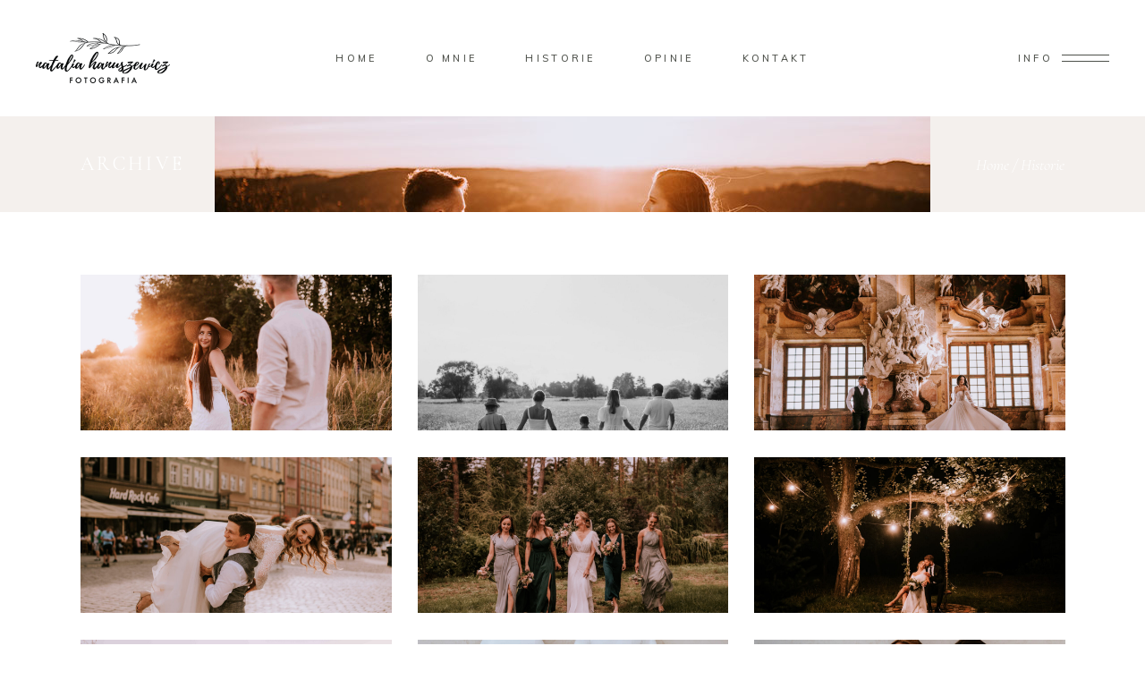

--- FILE ---
content_type: text/html; charset=UTF-8
request_url: https://nataliahanuszewicz.pl/portfolio-category/historie/
body_size: 17489
content:
<!DOCTYPE html>
<html lang="pl-PL">
<head>
				
			<meta property="og:url" content="https://nataliahanuszewicz.pl/portfolio-category/historie"/>
			<meta property="og:type" content="article"/>
			<meta property="og:title" content="Naturalna fotografia pełna ciepła i emocji - Natalia Hanuszewicz"/>
			<meta property="og:description" content="Kolejna witryna WordPress"/>
			<meta property="og:image" content="https://nataliahanuszewicz.pl/wp-content/uploads/2023/03/sesja-plener-slubny-wielun-min.jpg"/>
		
		
		<meta charset="UTF-8"/>
		<link rel="profile" href="http://gmpg.org/xfn/11"/>
		
				<meta name="viewport" content="width=device-width,initial-scale=1,user-scalable=yes">
		<title>Historie &#8211; Naturalna fotografia pełna ciepła i emocji &#8211; Natalia Hanuszewicz</title>
<script type="text/javascript">
/* <![CDATA[ */
window.JetpackScriptData = {"site":{"icon":"","title":"Naturalna fotografia pełna ciepła i emocji - Natalia Hanuszewicz","host":"unknown","is_wpcom_platform":false}};
/* ]]> */
</script>
<meta name='robots' content='max-image-preview:large' />
	<style>img:is([sizes="auto" i], [sizes^="auto," i]) { contain-intrinsic-size: 3000px 1500px }</style>
	
            <script data-no-defer="1" data-ezscrex="false" data-cfasync="false" data-pagespeed-no-defer data-cookieconsent="ignore">
                var ctPublicFunctions = {"_ajax_nonce":"cdb49f2a02","_rest_nonce":"a1f80a2ed9","_ajax_url":"\/wp-admin\/admin-ajax.php","_rest_url":"https:\/\/nataliahanuszewicz.pl\/wp-json\/","data__cookies_type":"none","data__ajax_type":"rest","data__bot_detector_enabled":"1","data__frontend_data_log_enabled":1,"cookiePrefix":"","wprocket_detected":false,"host_url":"nataliahanuszewicz.pl","text__ee_click_to_select":"Click to select the whole data","text__ee_original_email":"The complete one is","text__ee_got_it":"Got it","text__ee_blocked":"Blocked","text__ee_cannot_connect":"Cannot connect","text__ee_cannot_decode":"Can not decode email. Unknown reason","text__ee_email_decoder":"CleanTalk email decoder","text__ee_wait_for_decoding":"The magic is on the way!","text__ee_decoding_process":"Please wait a few seconds while we decode the contact data."}
            </script>
        
            <script data-no-defer="1" data-ezscrex="false" data-cfasync="false" data-pagespeed-no-defer data-cookieconsent="ignore">
                var ctPublic = {"_ajax_nonce":"cdb49f2a02","settings__forms__check_internal":"0","settings__forms__check_external":"0","settings__forms__force_protection":0,"settings__forms__search_test":"1","settings__data__bot_detector_enabled":"1","settings__sfw__anti_crawler":0,"blog_home":"https:\/\/nataliahanuszewicz.pl\/","pixel__setting":"3","pixel__enabled":false,"pixel__url":null,"data__email_check_before_post":"1","data__email_check_exist_post":1,"data__cookies_type":"none","data__key_is_ok":true,"data__visible_fields_required":true,"wl_brandname":"Anti-Spam by CleanTalk","wl_brandname_short":"CleanTalk","ct_checkjs_key":1421968751,"emailEncoderPassKey":"5a3575dceb9b2506f8f1fee247fd5b6a","bot_detector_forms_excluded":"W10=","advancedCacheExists":false,"varnishCacheExists":false,"wc_ajax_add_to_cart":true,"theRealPerson":{"phrases":{"trpHeading":"The Real Person Badge!","trpContent1":"The commenter acts as a real person and verified as not a bot.","trpContent2":"Passed all tests against spam bots. Anti-Spam by CleanTalk.","trpContentLearnMore":"Learn more"},"trpContentLink":"https:\/\/cleantalk.org\/the-real-person?utm_id=&amp;utm_term=&amp;utm_source=admin_side&amp;utm_medium=trp_badge&amp;utm_content=trp_badge_link_click&amp;utm_campaign=apbct_links","imgPersonUrl":"https:\/\/nataliahanuszewicz.pl\/wp-content\/plugins\/cleantalk-spam-protect\/css\/images\/real_user.svg","imgShieldUrl":"https:\/\/nataliahanuszewicz.pl\/wp-content\/plugins\/cleantalk-spam-protect\/css\/images\/shield.svg"}}
            </script>
        <link rel='dns-prefetch' href='//fd.cleantalk.org' />
<link rel='dns-prefetch' href='//stats.wp.com' />
<link rel='dns-prefetch' href='//fonts.googleapis.com' />
<link rel="alternate" type="application/rss+xml" title="Naturalna fotografia pełna ciepła i emocji - Natalia Hanuszewicz &raquo; Kanał z wpisami" href="https://nataliahanuszewicz.pl/feed/" />
<link rel="alternate" type="application/rss+xml" title="Naturalna fotografia pełna ciepła i emocji - Natalia Hanuszewicz &raquo; Kanał z komentarzami" href="https://nataliahanuszewicz.pl/comments/feed/" />
<link rel="alternate" type="application/rss+xml" title="Kanał Naturalna fotografia pełna ciepła i emocji - Natalia Hanuszewicz &raquo; Historie Portfolio Category" href="https://nataliahanuszewicz.pl/portfolio-category/historie/feed/" />
<script type="text/javascript">
/* <![CDATA[ */
window._wpemojiSettings = {"baseUrl":"https:\/\/s.w.org\/images\/core\/emoji\/16.0.1\/72x72\/","ext":".png","svgUrl":"https:\/\/s.w.org\/images\/core\/emoji\/16.0.1\/svg\/","svgExt":".svg","source":{"concatemoji":"https:\/\/nataliahanuszewicz.pl\/wp-includes\/js\/wp-emoji-release.min.js?ver=6.8.2"}};
/*! This file is auto-generated */
!function(s,n){var o,i,e;function c(e){try{var t={supportTests:e,timestamp:(new Date).valueOf()};sessionStorage.setItem(o,JSON.stringify(t))}catch(e){}}function p(e,t,n){e.clearRect(0,0,e.canvas.width,e.canvas.height),e.fillText(t,0,0);var t=new Uint32Array(e.getImageData(0,0,e.canvas.width,e.canvas.height).data),a=(e.clearRect(0,0,e.canvas.width,e.canvas.height),e.fillText(n,0,0),new Uint32Array(e.getImageData(0,0,e.canvas.width,e.canvas.height).data));return t.every(function(e,t){return e===a[t]})}function u(e,t){e.clearRect(0,0,e.canvas.width,e.canvas.height),e.fillText(t,0,0);for(var n=e.getImageData(16,16,1,1),a=0;a<n.data.length;a++)if(0!==n.data[a])return!1;return!0}function f(e,t,n,a){switch(t){case"flag":return n(e,"\ud83c\udff3\ufe0f\u200d\u26a7\ufe0f","\ud83c\udff3\ufe0f\u200b\u26a7\ufe0f")?!1:!n(e,"\ud83c\udde8\ud83c\uddf6","\ud83c\udde8\u200b\ud83c\uddf6")&&!n(e,"\ud83c\udff4\udb40\udc67\udb40\udc62\udb40\udc65\udb40\udc6e\udb40\udc67\udb40\udc7f","\ud83c\udff4\u200b\udb40\udc67\u200b\udb40\udc62\u200b\udb40\udc65\u200b\udb40\udc6e\u200b\udb40\udc67\u200b\udb40\udc7f");case"emoji":return!a(e,"\ud83e\udedf")}return!1}function g(e,t,n,a){var r="undefined"!=typeof WorkerGlobalScope&&self instanceof WorkerGlobalScope?new OffscreenCanvas(300,150):s.createElement("canvas"),o=r.getContext("2d",{willReadFrequently:!0}),i=(o.textBaseline="top",o.font="600 32px Arial",{});return e.forEach(function(e){i[e]=t(o,e,n,a)}),i}function t(e){var t=s.createElement("script");t.src=e,t.defer=!0,s.head.appendChild(t)}"undefined"!=typeof Promise&&(o="wpEmojiSettingsSupports",i=["flag","emoji"],n.supports={everything:!0,everythingExceptFlag:!0},e=new Promise(function(e){s.addEventListener("DOMContentLoaded",e,{once:!0})}),new Promise(function(t){var n=function(){try{var e=JSON.parse(sessionStorage.getItem(o));if("object"==typeof e&&"number"==typeof e.timestamp&&(new Date).valueOf()<e.timestamp+604800&&"object"==typeof e.supportTests)return e.supportTests}catch(e){}return null}();if(!n){if("undefined"!=typeof Worker&&"undefined"!=typeof OffscreenCanvas&&"undefined"!=typeof URL&&URL.createObjectURL&&"undefined"!=typeof Blob)try{var e="postMessage("+g.toString()+"("+[JSON.stringify(i),f.toString(),p.toString(),u.toString()].join(",")+"));",a=new Blob([e],{type:"text/javascript"}),r=new Worker(URL.createObjectURL(a),{name:"wpTestEmojiSupports"});return void(r.onmessage=function(e){c(n=e.data),r.terminate(),t(n)})}catch(e){}c(n=g(i,f,p,u))}t(n)}).then(function(e){for(var t in e)n.supports[t]=e[t],n.supports.everything=n.supports.everything&&n.supports[t],"flag"!==t&&(n.supports.everythingExceptFlag=n.supports.everythingExceptFlag&&n.supports[t]);n.supports.everythingExceptFlag=n.supports.everythingExceptFlag&&!n.supports.flag,n.DOMReady=!1,n.readyCallback=function(){n.DOMReady=!0}}).then(function(){return e}).then(function(){var e;n.supports.everything||(n.readyCallback(),(e=n.source||{}).concatemoji?t(e.concatemoji):e.wpemoji&&e.twemoji&&(t(e.twemoji),t(e.wpemoji)))}))}((window,document),window._wpemojiSettings);
/* ]]> */
</script>
<link rel='stylesheet' id='animate-css' href='https://nataliahanuszewicz.pl/wp-content/plugins/qi-blocks/assets/css/plugins/animate/animate.min.css?ver=4.1.1' type='text/css' media='all' />
<style id='wp-emoji-styles-inline-css' type='text/css'>

	img.wp-smiley, img.emoji {
		display: inline !important;
		border: none !important;
		box-shadow: none !important;
		height: 1em !important;
		width: 1em !important;
		margin: 0 0.07em !important;
		vertical-align: -0.1em !important;
		background: none !important;
		padding: 0 !important;
	}
</style>
<style id='classic-theme-styles-inline-css' type='text/css'>
/*! This file is auto-generated */
.wp-block-button__link{color:#fff;background-color:#32373c;border-radius:9999px;box-shadow:none;text-decoration:none;padding:calc(.667em + 2px) calc(1.333em + 2px);font-size:1.125em}.wp-block-file__button{background:#32373c;color:#fff;text-decoration:none}
</style>
<link rel='stylesheet' id='cleantalk-public-css-css' href='https://nataliahanuszewicz.pl/wp-content/plugins/cleantalk-spam-protect/css/cleantalk-public.min.css?ver=6.64_1758576244' type='text/css' media='all' />
<link rel='stylesheet' id='cleantalk-email-decoder-css-css' href='https://nataliahanuszewicz.pl/wp-content/plugins/cleantalk-spam-protect/css/cleantalk-email-decoder.min.css?ver=6.64_1758576244' type='text/css' media='all' />
<link rel='stylesheet' id='cleantalk-trp-css-css' href='https://nataliahanuszewicz.pl/wp-content/plugins/cleantalk-spam-protect/css/cleantalk-trp.min.css?ver=6.64_1758576244' type='text/css' media='all' />
<link rel='stylesheet' id='contact-form-7-css' href='https://nataliahanuszewicz.pl/wp-content/plugins/contact-form-7/includes/css/styles.css?ver=6.1.1' type='text/css' media='all' />
<link rel='stylesheet' id='qi-blocks-grid-css' href='https://nataliahanuszewicz.pl/wp-content/plugins/qi-blocks/assets/dist/grid.css?ver=1.4.1' type='text/css' media='all' />
<link rel='stylesheet' id='qi-blocks-main-css' href='https://nataliahanuszewicz.pl/wp-content/plugins/qi-blocks/assets/dist/main.css?ver=1.4.1' type='text/css' media='all' />
<link rel='stylesheet' id='qi-addons-for-elementor-grid-style-css' href='https://nataliahanuszewicz.pl/wp-content/plugins/qi-addons-for-elementor/assets/css/grid.min.css?ver=1.9.2' type='text/css' media='all' />
<link rel='stylesheet' id='qi-addons-for-elementor-helper-parts-style-css' href='https://nataliahanuszewicz.pl/wp-content/plugins/qi-addons-for-elementor/assets/css/helper-parts.min.css?ver=1.9.2' type='text/css' media='all' />
<link rel='stylesheet' id='qi-addons-for-elementor-style-css' href='https://nataliahanuszewicz.pl/wp-content/plugins/qi-addons-for-elementor/assets/css/main.min.css?ver=1.9.2' type='text/css' media='all' />
<link rel='stylesheet' id='solene-elated-default-style-css' href='https://nataliahanuszewicz.pl/wp-content/themes/solene/style.css?ver=6.8.2' type='text/css' media='all' />
<link rel='stylesheet' id='solene-elated-modules-css' href='https://nataliahanuszewicz.pl/wp-content/themes/solene/assets/css/modules.min.css?ver=6.8.2' type='text/css' media='all' />
<style id='solene-elated-modules-inline-css' type='text/css'>
.eltdf-st-loader .eltdf-rotate-circles > div, .eltdf-st-loader .pulse, .eltdf-st-loader .double_pulse .double-bounce1, .eltdf-st-loader .double_pulse .double-bounce2, .eltdf-st-loader .cube, .eltdf-st-loader .rotating_cubes .cube1, .eltdf-st-loader .rotating_cubes .cube2, .eltdf-st-loader .stripes > div, .eltdf-st-loader .wave > div, .eltdf-st-loader .two_rotating_circles .dot1, .eltdf-st-loader .two_rotating_circles .dot2, .eltdf-st-loader .five_rotating_circles .container1 > div, .eltdf-st-loader .five_rotating_circles .container2 > div, .eltdf-st-loader .five_rotating_circles .container3 > div, .eltdf-st-loader .atom .ball-1:before, .eltdf-st-loader .atom .ball-2:before, .eltdf-st-loader .atom .ball-3:before, .eltdf-st-loader .atom .ball-4:before, .eltdf-st-loader .clock .ball:before, .eltdf-st-loader .mitosis .ball, .eltdf-st-loader .lines .line1, .eltdf-st-loader .lines .line2, .eltdf-st-loader .lines .line3, .eltdf-st-loader .lines .line4, .eltdf-st-loader .fussion .ball, .eltdf-st-loader .fussion .ball-1, .eltdf-st-loader .fussion .ball-2, .eltdf-st-loader .fussion .ball-3, .eltdf-st-loader .fussion .ball-4, .eltdf-st-loader .wave_circles .ball, .eltdf-st-loader .pulse_circles .ball { background-color: #84847c;}.eltdf-st-loader .eltdf-solene-spinner .eltdf-solene-spinner-text .eltdf-solene-spinner-title { color: #84847c;}.eltdf-st-loader .eltdf-solene-spinner .eltdf-solene-spinner-background { background-image: url(https://solene.qodeinteractive.com/wp-content/uploads/2020/01/landing-background-img.jpg);}.eltdf-st-loader .eltdf-solene-spinner .eltdf-solene-spinner-image-holder { background-image: url(https://solene.qodeinteractive.com/wp-content/uploads/2020/01/loading-spinner-image.png);}
</style>
<link rel='stylesheet' id='solene-elated-dripicons-css' href='https://nataliahanuszewicz.pl/wp-content/themes/solene/framework/lib/icons-pack/dripicons/dripicons.css?ver=6.8.2' type='text/css' media='all' />
<link rel='stylesheet' id='solene-elated-font_elegant-css' href='https://nataliahanuszewicz.pl/wp-content/themes/solene/framework/lib/icons-pack/elegant-icons/style.min.css?ver=6.8.2' type='text/css' media='all' />
<link rel='stylesheet' id='solene-elated-font_awesome-css' href='https://nataliahanuszewicz.pl/wp-content/themes/solene/framework/lib/icons-pack/font-awesome/css/fontawesome-all.min.css?ver=6.8.2' type='text/css' media='all' />
<link rel='stylesheet' id='solene-elated-ion_icons-css' href='https://nataliahanuszewicz.pl/wp-content/themes/solene/framework/lib/icons-pack/ion-icons/css/ionicons.min.css?ver=6.8.2' type='text/css' media='all' />
<link rel='stylesheet' id='solene-elated-linea_icons-css' href='https://nataliahanuszewicz.pl/wp-content/themes/solene/framework/lib/icons-pack/linea-icons/style.css?ver=6.8.2' type='text/css' media='all' />
<link rel='stylesheet' id='solene-elated-linear_icons-css' href='https://nataliahanuszewicz.pl/wp-content/themes/solene/framework/lib/icons-pack/linear-icons/style.css?ver=6.8.2' type='text/css' media='all' />
<link rel='stylesheet' id='solene-elated-simple_line_icons-css' href='https://nataliahanuszewicz.pl/wp-content/themes/solene/framework/lib/icons-pack/simple-line-icons/simple-line-icons.css?ver=6.8.2' type='text/css' media='all' />
<link rel='stylesheet' id='mediaelement-css' href='https://nataliahanuszewicz.pl/wp-includes/js/mediaelement/mediaelementplayer-legacy.min.css?ver=4.2.17' type='text/css' media='all' />
<link rel='stylesheet' id='wp-mediaelement-css' href='https://nataliahanuszewicz.pl/wp-includes/js/mediaelement/wp-mediaelement.min.css?ver=6.8.2' type='text/css' media='all' />
<link rel='stylesheet' id='solene-elated-style-dynamic-css' href='https://nataliahanuszewicz.pl/wp-content/themes/solene/assets/css/style_dynamic.css?ver=1753366490' type='text/css' media='all' />
<link rel='stylesheet' id='solene-elated-modules-responsive-css' href='https://nataliahanuszewicz.pl/wp-content/themes/solene/assets/css/modules-responsive.min.css?ver=6.8.2' type='text/css' media='all' />
<link rel='stylesheet' id='solene-elated-style-dynamic-responsive-css' href='https://nataliahanuszewicz.pl/wp-content/themes/solene/assets/css/style_dynamic_responsive.css?ver=1753366490' type='text/css' media='all' />
<link rel='stylesheet' id='solene-elated-google-fonts-css' href='https://fonts.googleapis.com/css?family=Muli%3A300%2C300i%2C400%2C400i%2C500%2C600%2C700%7CCormorant+Garamond%3A300%2C300i%2C400%2C400i%2C500%2C600%2C700&#038;subset=latin-ext&#038;ver=1.0.0' type='text/css' media='all' />
<link rel='stylesheet' id='solene-core-dashboard-style-css' href='https://nataliahanuszewicz.pl/wp-content/plugins/solene-core/core-dashboard/assets/css/core-dashboard.min.css?ver=6.8.2' type='text/css' media='all' />
<link rel='stylesheet' id='swiper-css' href='https://nataliahanuszewicz.pl/wp-content/plugins/qi-addons-for-elementor/assets/plugins/swiper/8.4.5/swiper.min.css?ver=8.4.5' type='text/css' media='all' />
<script type="text/javascript" src="https://nataliahanuszewicz.pl/wp-content/plugins/cleantalk-spam-protect/js/apbct-public-bundle.min.js?ver=6.64_1758576244" id="apbct-public-bundle.min-js-js"></script>
<script type="text/javascript" src="https://fd.cleantalk.org/ct-bot-detector-wrapper.js?ver=6.64" id="ct_bot_detector-js" defer="defer" data-wp-strategy="defer"></script>
<script type="text/javascript" src="https://nataliahanuszewicz.pl/wp-includes/js/jquery/jquery.min.js?ver=3.7.1" id="jquery-core-js"></script>
<script type="text/javascript" src="https://nataliahanuszewicz.pl/wp-includes/js/jquery/jquery-migrate.min.js?ver=3.4.1" id="jquery-migrate-js"></script>
<link rel="https://api.w.org/" href="https://nataliahanuszewicz.pl/wp-json/" /><link rel="EditURI" type="application/rsd+xml" title="RSD" href="https://nataliahanuszewicz.pl/xmlrpc.php?rsd" />
<meta name="generator" content="WordPress 6.8.2" />
	<style>img#wpstats{display:none}</style>
		<meta name="generator" content="Elementor 3.32.2; features: additional_custom_breakpoints; settings: css_print_method-external, google_font-enabled, font_display-swap">
			<style>
				.e-con.e-parent:nth-of-type(n+4):not(.e-lazyloaded):not(.e-no-lazyload),
				.e-con.e-parent:nth-of-type(n+4):not(.e-lazyloaded):not(.e-no-lazyload) * {
					background-image: none !important;
				}
				@media screen and (max-height: 1024px) {
					.e-con.e-parent:nth-of-type(n+3):not(.e-lazyloaded):not(.e-no-lazyload),
					.e-con.e-parent:nth-of-type(n+3):not(.e-lazyloaded):not(.e-no-lazyload) * {
						background-image: none !important;
					}
				}
				@media screen and (max-height: 640px) {
					.e-con.e-parent:nth-of-type(n+2):not(.e-lazyloaded):not(.e-no-lazyload),
					.e-con.e-parent:nth-of-type(n+2):not(.e-lazyloaded):not(.e-no-lazyload) * {
						background-image: none !important;
					}
				}
			</style>
			<meta name="generator" content="Powered by WPBakery Page Builder - drag and drop page builder for WordPress."/>
<meta name="generator" content="Powered by Slider Revolution 6.6.11 - responsive, Mobile-Friendly Slider Plugin for WordPress with comfortable drag and drop interface." />
<script>function setREVStartSize(e){
			//window.requestAnimationFrame(function() {
				window.RSIW = window.RSIW===undefined ? window.innerWidth : window.RSIW;
				window.RSIH = window.RSIH===undefined ? window.innerHeight : window.RSIH;
				try {
					var pw = document.getElementById(e.c).parentNode.offsetWidth,
						newh;
					pw = pw===0 || isNaN(pw) || (e.l=="fullwidth" || e.layout=="fullwidth") ? window.RSIW : pw;
					e.tabw = e.tabw===undefined ? 0 : parseInt(e.tabw);
					e.thumbw = e.thumbw===undefined ? 0 : parseInt(e.thumbw);
					e.tabh = e.tabh===undefined ? 0 : parseInt(e.tabh);
					e.thumbh = e.thumbh===undefined ? 0 : parseInt(e.thumbh);
					e.tabhide = e.tabhide===undefined ? 0 : parseInt(e.tabhide);
					e.thumbhide = e.thumbhide===undefined ? 0 : parseInt(e.thumbhide);
					e.mh = e.mh===undefined || e.mh=="" || e.mh==="auto" ? 0 : parseInt(e.mh,0);
					if(e.layout==="fullscreen" || e.l==="fullscreen")
						newh = Math.max(e.mh,window.RSIH);
					else{
						e.gw = Array.isArray(e.gw) ? e.gw : [e.gw];
						for (var i in e.rl) if (e.gw[i]===undefined || e.gw[i]===0) e.gw[i] = e.gw[i-1];
						e.gh = e.el===undefined || e.el==="" || (Array.isArray(e.el) && e.el.length==0)? e.gh : e.el;
						e.gh = Array.isArray(e.gh) ? e.gh : [e.gh];
						for (var i in e.rl) if (e.gh[i]===undefined || e.gh[i]===0) e.gh[i] = e.gh[i-1];
											
						var nl = new Array(e.rl.length),
							ix = 0,
							sl;
						e.tabw = e.tabhide>=pw ? 0 : e.tabw;
						e.thumbw = e.thumbhide>=pw ? 0 : e.thumbw;
						e.tabh = e.tabhide>=pw ? 0 : e.tabh;
						e.thumbh = e.thumbhide>=pw ? 0 : e.thumbh;
						for (var i in e.rl) nl[i] = e.rl[i]<window.RSIW ? 0 : e.rl[i];
						sl = nl[0];
						for (var i in nl) if (sl>nl[i] && nl[i]>0) { sl = nl[i]; ix=i;}
						var m = pw>(e.gw[ix]+e.tabw+e.thumbw) ? 1 : (pw-(e.tabw+e.thumbw)) / (e.gw[ix]);
						newh =  (e.gh[ix] * m) + (e.tabh + e.thumbh);
					}
					var el = document.getElementById(e.c);
					if (el!==null && el) el.style.height = newh+"px";
					el = document.getElementById(e.c+"_wrapper");
					if (el!==null && el) {
						el.style.height = newh+"px";
						el.style.display = "block";
					}
				} catch(e){
					console.log("Failure at Presize of Slider:" + e)
				}
			//});
		  };</script>
<noscript><style> .wpb_animate_when_almost_visible { opacity: 1; }</style></noscript></head>
<body class="archive tax-portfolio-category term-historie term-88 wp-theme-solene qi-blocks-1.4.1 qodef-gutenberg--no-touch solene-core-2.3.1 qodef-qi--no-touch qi-addons-for-elementor-1.9.2 esm-default solene-ver-3.4.1 eltdf-smooth-page-transitions eltdf-grid-1300 eltdf-empty-google-api eltdf-wide-dropdown-menu-content-in-grid eltdf-sticky-header-on-scroll-down-up eltdf-dropdown-animate-height eltdf-header-standard eltdf-menu-area-shadow-disable eltdf-menu-area-in-grid-shadow-disable eltdf-menu-area-border-disable eltdf-menu-area-in-grid-border-disable eltdf-logo-area-border-disable eltdf-logo-area-in-grid-border-disable eltdf-header-vertical-shadow-disable eltdf-header-vertical-border-disable eltdf-side-menu-slide-from-right eltdf-default-mobile-header eltdf-sticky-up-mobile-header wpb-js-composer js-comp-ver-6.10.0 vc_responsive elementor-default elementor-kit-7" itemscope itemtype="https://schema.org/WebPage">
    	    <div class="eltdf-wrapper">
        <div class="eltdf-wrapper-inner">
            
<header class="eltdf-page-header">
		
				
	<div class="eltdf-menu-area eltdf-menu-center">
				
						
			<div class="eltdf-vertical-align-containers">
				<div class="eltdf-position-left"><!--
				 --><div class="eltdf-position-left-inner">
						
	
	<div class="eltdf-logo-wrapper">
		<a itemprop="url" href="https://nataliahanuszewicz.pl/" style="height: 56px;">
			<img itemprop="image" class="eltdf-normal-logo" src="https://nataliahanuszewicz.pl/wp-content/uploads/2023/04/logo_hanuszewicz-300.png" width="300" height="112"  alt="logo"/>
			<img itemprop="image" class="eltdf-dark-logo" src="https://nataliahanuszewicz.pl/wp-content/uploads/2023/04/logo_hanuszewicz-300.png" width="300" height="112"  alt="dark logo"/>			<img itemprop="image" class="eltdf-light-logo" src="https://nataliahanuszewicz.pl/wp-content/uploads/2023/04/logo_hanuszewicz-biale.png" width="300" height="112"  alt="light logo"/>		</a>
	</div>

											</div>
				</div>
									<div class="eltdf-position-center"><!--
					 --><div class="eltdf-position-center-inner">
								
	<nav class="eltdf-main-menu eltdf-drop-down eltdf-default-nav">
		<ul id="menu-sly" class="clearfix"><li id="nav-menu-item-6750" class="menu-item menu-item-type-post_type menu-item-object-page menu-item-home  narrow"><a href="https://nataliahanuszewicz.pl/" class=""><span class="item_outer"><span class="item_text">Home</span></span></a></li>
<li id="nav-menu-item-6746" class="menu-item menu-item-type-post_type menu-item-object-page  narrow"><a href="https://nataliahanuszewicz.pl/o-mnie/" class=""><span class="item_outer"><span class="item_text">O mnie</span></span></a></li>
<li id="nav-menu-item-6762" class="menu-item menu-item-type-post_type menu-item-object-page menu-item-has-children  has_sub narrow"><a href="https://nataliahanuszewicz.pl/historie/" class=""><span class="item_outer"><span class="item_text">Historie</span><i class="eltdf-menu-arrow fa fa-angle-down"></i></span></a>
<div class="second"><div class="inner"><ul>
	<li id="nav-menu-item-6898" class="menu-item menu-item-type-post_type menu-item-object-page "><a href="https://nataliahanuszewicz.pl/reportaz-slubny/" class=""><span class="item_outer"><span class="item_text">Reportaż ślubny</span></span></a></li>
	<li id="nav-menu-item-6897" class="menu-item menu-item-type-post_type menu-item-object-page "><a href="https://nataliahanuszewicz.pl/plener-slubny/" class=""><span class="item_outer"><span class="item_text">Plener ślubny</span></span></a></li>
	<li id="nav-menu-item-6896" class="menu-item menu-item-type-post_type menu-item-object-page "><a href="https://nataliahanuszewicz.pl/sesje-narzeczenskie/" class=""><span class="item_outer"><span class="item_text">Sesje narzeczeńskie</span></span></a></li>
	<li id="nav-menu-item-6895" class="menu-item menu-item-type-post_type menu-item-object-page "><a href="https://nataliahanuszewicz.pl/fotografia-rodzinna/" class=""><span class="item_outer"><span class="item_text">Fotografia rodzinna</span></span></a></li>
</ul></div></div>
</li>
<li id="nav-menu-item-6764" class="menu-item menu-item-type-custom menu-item-object-custom  narrow"><a href="https://www.nataliahanuszewicz.pl/#opinie" class=""><span class="item_outer"><span class="item_text">Opinie</span></span></a></li>
<li id="nav-menu-item-6747" class="menu-item menu-item-type-post_type menu-item-object-page  narrow"><a href="https://nataliahanuszewicz.pl/kontakt/" class=""><span class="item_outer"><span class="item_text">Kontakt</span></span></a></li>
</ul>	</nav>

						</div>
					</div>
								<div class="eltdf-position-right"><!--
				 --><div class="eltdf-position-right-inner">
															<a class="eltdf-side-menu-button-opener eltdf-icon-has-hover eltdf-side-menu-button-opener-predefined"  href="javascript:void(0)" >
								<span class="eltdf-side-menu-icon">
											<span class="eltdf-sa-label"> Info</span>
										<span class="eltdf-hm-label">Menu</span><span class="eltdf-hm-lines"><span class="eltdf-hm-line eltdf-line-1"></span><span class="eltdf-hm-line eltdf-line-2"></span></span>	            </span>
			</a>
							</div>
				</div>
			</div>
			
			</div>
			
		
	
<div class="eltdf-sticky-header">
        <div class="eltdf-sticky-holder eltdf-menu-center">
                    <div class="eltdf-vertical-align-containers">
                <div class="eltdf-position-left"><!--
                 --><div class="eltdf-position-left-inner">
                        
	
	<div class="eltdf-logo-wrapper">
		<a itemprop="url" href="https://nataliahanuszewicz.pl/" style="height: 56px;">
			<img itemprop="image" class="eltdf-normal-logo" src="https://nataliahanuszewicz.pl/wp-content/uploads/2023/04/logo_hanuszewicz-300.png" width="300" height="112"  alt="logo"/>
			<img itemprop="image" class="eltdf-dark-logo" src="https://nataliahanuszewicz.pl/wp-content/uploads/2023/04/logo_hanuszewicz-300.png" width="300" height="112"  alt="dark logo"/>			<img itemprop="image" class="eltdf-light-logo" src="https://nataliahanuszewicz.pl/wp-content/uploads/2023/04/logo_hanuszewicz-biale.png" width="300" height="112"  alt="light logo"/>		</a>
	</div>

                                            </div>
                </div>
                                    <div class="eltdf-position-center"><!--
                     --><div class="eltdf-position-center-inner">
                            
<nav class="eltdf-main-menu eltdf-drop-down eltdf-sticky-nav">
    <ul id="menu-sly-1" class="clearfix"><li id="sticky-nav-menu-item-6750" class="menu-item menu-item-type-post_type menu-item-object-page menu-item-home  narrow"><a href="https://nataliahanuszewicz.pl/" class=""><span class="item_outer"><span class="item_text">Home</span><span class="plus"></span></span></a></li>
<li id="sticky-nav-menu-item-6746" class="menu-item menu-item-type-post_type menu-item-object-page  narrow"><a href="https://nataliahanuszewicz.pl/o-mnie/" class=""><span class="item_outer"><span class="item_text">O mnie</span><span class="plus"></span></span></a></li>
<li id="sticky-nav-menu-item-6762" class="menu-item menu-item-type-post_type menu-item-object-page menu-item-has-children  has_sub narrow"><a href="https://nataliahanuszewicz.pl/historie/" class=""><span class="item_outer"><span class="item_text">Historie</span><span class="plus"></span><i class="eltdf-menu-arrow fa fa-angle-down"></i></span></a>
<div class="second"><div class="inner"><ul>
	<li id="sticky-nav-menu-item-6898" class="menu-item menu-item-type-post_type menu-item-object-page "><a href="https://nataliahanuszewicz.pl/reportaz-slubny/" class=""><span class="item_outer"><span class="item_text">Reportaż ślubny</span><span class="plus"></span></span></a></li>
	<li id="sticky-nav-menu-item-6897" class="menu-item menu-item-type-post_type menu-item-object-page "><a href="https://nataliahanuszewicz.pl/plener-slubny/" class=""><span class="item_outer"><span class="item_text">Plener ślubny</span><span class="plus"></span></span></a></li>
	<li id="sticky-nav-menu-item-6896" class="menu-item menu-item-type-post_type menu-item-object-page "><a href="https://nataliahanuszewicz.pl/sesje-narzeczenskie/" class=""><span class="item_outer"><span class="item_text">Sesje narzeczeńskie</span><span class="plus"></span></span></a></li>
	<li id="sticky-nav-menu-item-6895" class="menu-item menu-item-type-post_type menu-item-object-page "><a href="https://nataliahanuszewicz.pl/fotografia-rodzinna/" class=""><span class="item_outer"><span class="item_text">Fotografia rodzinna</span><span class="plus"></span></span></a></li>
</ul></div></div>
</li>
<li id="sticky-nav-menu-item-6764" class="menu-item menu-item-type-custom menu-item-object-custom  narrow"><a href="https://www.nataliahanuszewicz.pl/#opinie" class=""><span class="item_outer"><span class="item_text">Opinie</span><span class="plus"></span></span></a></li>
<li id="sticky-nav-menu-item-6747" class="menu-item menu-item-type-post_type menu-item-object-page  narrow"><a href="https://nataliahanuszewicz.pl/kontakt/" class=""><span class="item_outer"><span class="item_text">Kontakt</span><span class="plus"></span></span></a></li>
</ul></nav>

                        </div>
                    </div>
                                <div class="eltdf-position-right"><!--
                 --><div class="eltdf-position-right-inner">
                                                			<a class="eltdf-side-menu-button-opener eltdf-icon-has-hover eltdf-side-menu-button-opener-predefined"  href="javascript:void(0)" >
								<span class="eltdf-side-menu-icon">
											<span class="eltdf-sa-label"> Info</span>
										<span class="eltdf-hm-label">Menu</span><span class="eltdf-hm-lines"><span class="eltdf-hm-line eltdf-line-1"></span><span class="eltdf-hm-line eltdf-line-2"></span></span>	            </span>
			</a>
		                    </div>
                </div>
            </div>
                </div>
	</div>

	
	</header>


<header class="eltdf-mobile-header">
		
	<div class="eltdf-mobile-header-inner">
		<div class="eltdf-mobile-header-holder">
			            <div class="eltdf-grid">
                            <div class="eltdf-vertical-align-containers">
                    <div class="eltdf-position-left"><!--
                     --><div class="eltdf-position-left-inner">
                            
<div class="eltdf-mobile-logo-wrapper">
	<a itemprop="url" href="https://nataliahanuszewicz.pl/" style="height: 56px">
		<img loading="lazy" itemprop="image" src="https://nataliahanuszewicz.pl/wp-content/uploads/2023/04/logo_hanuszewicz-300.png" width="300" height="112"  alt="Mobile Logo"/>
	</a>
</div>

                        </div>
                    </div>
                    <div class="eltdf-position-right"><!--
                     --><div class="eltdf-position-right-inner">
                                                                                        <div class="eltdf-mobile-menu-opener eltdf-mobile-menu-opener-predefined">
                                    <a href="javascript:void(0)">
                                                                                <span class="eltdf-mobile-menu-icon">
                                            <span class="eltdf-hm-label">Menu</span><span class="eltdf-hm-lines"><span class="eltdf-hm-line eltdf-line-1"></span><span class="eltdf-hm-line eltdf-line-2"></span></span>                                        </span>
                                    </a>
                                </div>
                                                    </div>
                    </div>
				</div>
                        </div>
		    		</div>
		
	<nav class="eltdf-mobile-nav" role="navigation" aria-label="Mobile Menu">
		<div class="eltdf-grid">
			<ul id="menu-sly-2" class=""><li id="mobile-menu-item-6750" class="menu-item menu-item-type-post_type menu-item-object-page menu-item-home "><a href="https://nataliahanuszewicz.pl/" class=""><span>Home</span></a></li>
<li id="mobile-menu-item-6746" class="menu-item menu-item-type-post_type menu-item-object-page "><a href="https://nataliahanuszewicz.pl/o-mnie/" class=""><span>O mnie</span></a></li>
<li id="mobile-menu-item-6762" class="menu-item menu-item-type-post_type menu-item-object-page menu-item-has-children  has_sub"><a href="https://nataliahanuszewicz.pl/historie/" class=""><span>Historie</span></a><span class="mobile_arrow"><i class="eltdf-sub-arrow ion-ios-arrow-forward"></i></span>
<ul class="sub_menu">
	<li id="mobile-menu-item-6898" class="menu-item menu-item-type-post_type menu-item-object-page "><a href="https://nataliahanuszewicz.pl/reportaz-slubny/" class=""><span>Reportaż ślubny</span></a></li>
	<li id="mobile-menu-item-6897" class="menu-item menu-item-type-post_type menu-item-object-page "><a href="https://nataliahanuszewicz.pl/plener-slubny/" class=""><span>Plener ślubny</span></a></li>
	<li id="mobile-menu-item-6896" class="menu-item menu-item-type-post_type menu-item-object-page "><a href="https://nataliahanuszewicz.pl/sesje-narzeczenskie/" class=""><span>Sesje narzeczeńskie</span></a></li>
	<li id="mobile-menu-item-6895" class="menu-item menu-item-type-post_type menu-item-object-page "><a href="https://nataliahanuszewicz.pl/fotografia-rodzinna/" class=""><span>Fotografia rodzinna</span></a></li>
</ul>
</li>
<li id="mobile-menu-item-6764" class="menu-item menu-item-type-custom menu-item-object-custom "><a href="https://www.nataliahanuszewicz.pl/#opinie" class=""><span>Opinie</span></a></li>
<li id="mobile-menu-item-6747" class="menu-item menu-item-type-post_type menu-item-object-page "><a href="https://nataliahanuszewicz.pl/kontakt/" class=""><span>Kontakt</span></a></li>
</ul>		</div>
	</nav>

	</div>
	
	</header>

			<a id='eltdf-back-to-top' href='#'>
				<span>
					<svg class="eltdf-svg-circle"><circle cx="50%" cy="50%" r="45%"></circle></svg>					<svg class="eltdf-svg-circle"><circle cx="50%" cy="50%" r="45%"></circle></svg>					<svg class="eltdf-back-to-top-arrow" x="0px" y="0px" width="12.771px" height="19.503px" viewBox="8.563 4.497 12.771 19.503" enable-background="new 8.563 4.497 12.771 19.503" xml:space="preserve">
						<line fill="none" stroke="currentColor" stroke-linecap="round" stroke-linejoin="round" x1="14.962" y1="23.433" x2="14.962" y2="5.058"/>
						<line fill="none" stroke="currentColor" stroke-linecap="round" stroke-linejoin="round" x1="14.962" y1="23.433" x2="14.962" y2="5.058"/>
						<polyline fill="none" stroke="currentColor" stroke-linecap="round" stroke-linejoin="round" points="9.155,10.865 14.962,5.058   20.769,10.865 "/>
					</svg>
				</span>
			</a>
			        
            <div class="eltdf-content" >
                <div class="eltdf-content-inner">
<div class="eltdf-title-holder eltdf-standard-with-breadcrumbs-type eltdf-title-va-header-bottom eltdf-preload-background eltdf-has-bg-image eltdf-bg-parallax" style="height: 107px;background-image:url(https://nataliahanuszewicz.pl/wp-content/uploads/2019/12/gora-zborow-plener-slubny-sesja-slubna-zachod-slonca-romantyczne-zdjecia-slubne.jpg);" data-height="107">
			<div class="eltdf-title-image">
			<img itemprop="image" src="https://nataliahanuszewicz.pl/wp-content/uploads/2019/12/gora-zborow-plener-slubny-sesja-slubna-zachod-slonca-romantyczne-zdjecia-slubne.jpg" alt="Image Alt" />
		</div>
		<div class="eltdf-title-wrapper" style="height: 107px">
		<div class="eltdf-title-inner">
			<div class="eltdf-grid">
				<div class="eltdf-title-info">
											<h3 class="eltdf-page-title entry-title" >Archive</h3>
														</div>
				<div class="eltdf-breadcrumbs-info">
					<div itemprop="breadcrumb" class="eltdf-breadcrumbs "><a itemprop="url" href="https://nataliahanuszewicz.pl/">Home</a><span class="eltdf-delimiter">&nbsp; / &nbsp;</span><span class="eltdf-current">Historie</span></div>				</div>
			</div>
	    </div>
	</div>
</div>

<div class="eltdf-container eltdf-default-page-template">
		<div class="eltdf-container-inner clearfix">
		<div class="eltdf-portfolio-list-holder eltdf-grid-list eltdf-pl-gallery eltdf-three-columns eltdf-normal-space  eltdf-pl-gallery-overlay eltdf-pip-disabled    eltdf-pl-pag-load-more      "  data-type=gallery data-number-of-columns=three data-space-between-items=normal data-number-of-items=12 data-image-proportions=landscape data-enable-fixed-proportions=no data-enable-padding=no data-disable-padding-on-mobile=yes data-enable-image-shadow=no data-category=historie data-orderby=date data-order=ASC data-item-style=gallery-overlay data-enable-title=yes data-title-tag=h3 data-enable-category=yes data-enable-count-images=yes data-enable-excerpt=no data-excerpt-length=20 data-pagination-type=load-more data-filter=no data-filter-order-by=name data-enable-article-animation=no data-portfolio-slider-on=no data-enable-loop=yes data-enable-autoplay=yes data-slider-speed=5000 data-slider-speed-animation=600 data-enable-navigation=yes data-enable-pagination=yes data-main-title-tag=h3 data-target=_self data-max-num-pages=2 data-next-page=2>
		<div class="eltdf-pl-inner eltdf-outer-space  clearfix">
		<article class="eltdf-pl-item eltdf-item-space  post-2271 portfolio-item type-portfolio-item status-publish has-post-thumbnail hentry portfolio-category-historie portfolio-category-sesje-narzeczenskie" >
	<div class="eltdf-pl-item-inner">
		<div class="eltdf-pli-image">
	<img loading="lazy" width="1300" height="650" src="https://nataliahanuszewicz.pl/wp-content/uploads/2019/12/sesja-narzeczenska-laka-lato-zachod-slonca28-1300x650.jpg" class="attachment-solene_elated_image_landscape size-solene_elated_image_landscape wp-post-image" alt="Romantyczna sesja narzeczeńska na łące w okolicach Wielunia przy zachodzie słońca" decoding="async" /></div>
<div class="eltdf-pli-text-holder">
	<div class="eltdf-pli-text-wrapper">
		<div class="eltdf-pli-text">
					<div class="eltdf-pli-category-holder">
							<a itemprop="url" class="eltdf-pli-category" href="https://nataliahanuszewicz.pl/portfolio-category/historie/">Historie</a>
							<a itemprop="url" class="eltdf-pli-category" href="https://nataliahanuszewicz.pl/portfolio-category/sesje-narzeczenskie/">Sesje narzeczeńskie</a>
					</div>
				
				<h3 itemprop="name" class="eltdf-pli-title entry-title" >
		Nicola&#038;Rafał	</h3>
			
						
					</div>
	</div>
</div>
		<a itemprop="url" class="eltdf-pli-link eltdf-block-drag-link" href="https://nataliahanuszewicz.pl/2025/07/16/nicolarafal/" target="_blank"></a>
	</div>
</article><article class="eltdf-pl-item eltdf-item-space  post-6756 portfolio-item type-portfolio-item status-publish has-post-thumbnail hentry portfolio-category-fotografia-rodzinna portfolio-category-historie" >
	<div class="eltdf-pl-item-inner">
		<div class="eltdf-pli-image">
	<img loading="lazy" width="1300" height="650" src="https://nataliahanuszewicz.pl/wp-content/uploads/2023/04/sesja-rodzinna-w-plenerze-zachod-slonca-wielun-wieruszow-natalia-hanuszewicz-fotografia-sesja-dziecieca1-scaled-e1752851904464-1300x650.jpg" class="attachment-solene_elated_image_landscape size-solene_elated_image_landscape wp-post-image" alt="" decoding="async" /></div>
<div class="eltdf-pli-text-holder">
	<div class="eltdf-pli-text-wrapper">
		<div class="eltdf-pli-text">
					<div class="eltdf-pli-category-holder">
							<a itemprop="url" class="eltdf-pli-category" href="https://nataliahanuszewicz.pl/portfolio-category/fotografia-rodzinna/">Fotografia rodzinna</a>
							<a itemprop="url" class="eltdf-pli-category" href="https://nataliahanuszewicz.pl/portfolio-category/historie/">Historie</a>
					</div>
				
				<h3 itemprop="name" class="eltdf-pli-title entry-title" >
		Sesja rodzinna o zachodzie słońca	</h3>
			
						
					</div>
	</div>
</div>
		<a itemprop="url" class="eltdf-pli-link eltdf-block-drag-link" href="https://nataliahanuszewicz.pl/2025/07/18/sesja-rodzinna-o-zachodzie-slonca/" target="_blank"></a>
	</div>
</article><article class="eltdf-pl-item eltdf-item-space  post-6952 portfolio-item type-portfolio-item status-publish has-post-thumbnail hentry portfolio-category-historie portfolio-category-plener-slubny" >
	<div class="eltdf-pl-item-inner">
		<div class="eltdf-pli-image">
	<img loading="lazy" width="1300" height="650" src="https://nataliahanuszewicz.pl/wp-content/uploads/2023/06/plener-slubny-opactwo-cystersow-w-lubiazu-natalia-hanuszewicz-fotografia9-1300x650.jpg" class="attachment-solene_elated_image_landscape size-solene_elated_image_landscape wp-post-image" alt="" decoding="async" /></div>
<div class="eltdf-pli-text-holder">
	<div class="eltdf-pli-text-wrapper">
		<div class="eltdf-pli-text">
					<div class="eltdf-pli-category-holder">
							<a itemprop="url" class="eltdf-pli-category" href="https://nataliahanuszewicz.pl/portfolio-category/historie/">Historie</a>
							<a itemprop="url" class="eltdf-pli-category" href="https://nataliahanuszewicz.pl/portfolio-category/plener-slubny/">Plener ślubny</a>
					</div>
				
				<h3 itemprop="name" class="eltdf-pli-title entry-title" >
		K&#038;M &#8211; Opactwo Cystersów w Lubiążu	</h3>
			
						
					</div>
	</div>
</div>
		<a itemprop="url" class="eltdf-pli-link eltdf-block-drag-link" href="https://nataliahanuszewicz.pl/2025/07/18/kasiamateusz-opactwo-cystersow-w-lubiazu/" target="_blank"></a>
	</div>
</article><article class="eltdf-pl-item eltdf-item-space  post-7226 portfolio-item type-portfolio-item status-publish has-post-thumbnail hentry portfolio-category-historie portfolio-category-plener-slubny" >
	<div class="eltdf-pl-item-inner">
		<div class="eltdf-pli-image">
	<img loading="lazy" width="1300" height="650" src="https://nataliahanuszewicz.pl/wp-content/uploads/2024/07/plener-slubny-wroclaw-spacer-po-miescie-sesja-slubna-miejska-para-mloda-hanuszewicz-fotografia-fotografia-slubna-wroclaw8-scaled-e1753959048871-1300x650.jpg" class="attachment-solene_elated_image_landscape size-solene_elated_image_landscape wp-post-image" alt="" decoding="async" /></div>
<div class="eltdf-pli-text-holder">
	<div class="eltdf-pli-text-wrapper">
		<div class="eltdf-pli-text">
					<div class="eltdf-pli-category-holder">
							<a itemprop="url" class="eltdf-pli-category" href="https://nataliahanuszewicz.pl/portfolio-category/historie/">Historie</a>
							<a itemprop="url" class="eltdf-pli-category" href="https://nataliahanuszewicz.pl/portfolio-category/plener-slubny/">Plener ślubny</a>
					</div>
				
				<h3 itemprop="name" class="eltdf-pli-title entry-title" >
		Manuela&#038;Maciek &#8211; sesja ślubna Wrocław	</h3>
			
						
					</div>
	</div>
</div>
		<a itemprop="url" class="eltdf-pli-link eltdf-block-drag-link" href="https://nataliahanuszewicz.pl/2025/07/31/plener-slubny-spacer-po-wroclawiu/" target="_blank"></a>
	</div>
</article><article class="eltdf-pl-item eltdf-item-space  post-7090 portfolio-item type-portfolio-item status-publish has-post-thumbnail hentry portfolio-category-reportaz-slubny" >
	<div class="eltdf-pl-item-inner">
		<div class="eltdf-pli-image">
	<img loading="lazy" width="1300" height="650" src="https://nataliahanuszewicz.pl/wp-content/uploads/2025/07/Zrzut-ekranu-2025-07-15-o-22.23.56-1300x650.png" class="attachment-solene_elated_image_landscape size-solene_elated_image_landscape wp-post-image" alt="" decoding="async" /></div>
<div class="eltdf-pli-text-holder">
	<div class="eltdf-pli-text-wrapper">
		<div class="eltdf-pli-text">
					<div class="eltdf-pli-category-holder">
							<a itemprop="url" class="eltdf-pli-category" href="https://nataliahanuszewicz.pl/portfolio-category/reportaz-slubny/">Reportaż ślubny</a>
					</div>
				
				<h3 itemprop="name" class="eltdf-pli-title entry-title" >
		Agata&#038;Paweł &#8211; Pensjonat w Sam Las	</h3>
			
						
					</div>
	</div>
</div>
		<a itemprop="url" class="eltdf-pli-link eltdf-block-drag-link" href="https://nataliahanuszewicz.pl/2023/06/04/agataipawel/" target="_blank"></a>
	</div>
</article><article class="eltdf-pl-item eltdf-item-space  post-7221 portfolio-item type-portfolio-item status-publish has-post-thumbnail hentry portfolio-category-historie portfolio-category-reportaz-slubny" >
	<div class="eltdf-pl-item-inner">
		<div class="eltdf-pli-image">
	<img loading="lazy" width="1300" height="650" src="https://nataliahanuszewicz.pl/wp-content/uploads/2025/07/photo719-1-1300x650.jpg" class="attachment-solene_elated_image_landscape size-solene_elated_image_landscape wp-post-image" alt="Sala weselna Celinka – letni ślub w plenerze, para młoda na huśtawce pod drzewem ozdobionym girlandami i lampkami" decoding="async" /></div>
<div class="eltdf-pli-text-holder">
	<div class="eltdf-pli-text-wrapper">
		<div class="eltdf-pli-text">
					<div class="eltdf-pli-category-holder">
							<a itemprop="url" class="eltdf-pli-category" href="https://nataliahanuszewicz.pl/portfolio-category/historie/">Historie</a>
							<a itemprop="url" class="eltdf-pli-category" href="https://nataliahanuszewicz.pl/portfolio-category/reportaz-slubny/">Reportaż ślubny</a>
					</div>
				
				<h3 itemprop="name" class="eltdf-pli-title entry-title" >
		Klaudia&#038;Krzysiu &#8211; Celinka	</h3>
			
						
					</div>
	</div>
</div>
		<a itemprop="url" class="eltdf-pli-link eltdf-block-drag-link" href="https://nataliahanuszewicz.pl/2025/07/31/klaudiakrzysiu-wesele-celinka/" target="_blank"></a>
	</div>
</article><article class="eltdf-pl-item eltdf-item-space  post-7136 portfolio-item type-portfolio-item status-publish has-post-thumbnail hentry portfolio-category-historie portfolio-category-sesje-narzeczenskie" >
	<div class="eltdf-pl-item-inner">
		<div class="eltdf-pli-image">
	<img loading="lazy" width="1300" height="650" src="https://nataliahanuszewicz.pl/wp-content/uploads/2025/07/sesja-narzeczenska-gosciniec-pod-zajacem-sesja-zdjeciowa-wroclaw-olesnica-natalia-hanuszewicz-fotografia-sesja-pary127-1300x650.jpg" class="attachment-solene_elated_image_landscape size-solene_elated_image_landscape wp-post-image" alt="sesja na łódce sesja narzeczeńksa gościniec pod zającem" decoding="async" /></div>
<div class="eltdf-pli-text-holder">
	<div class="eltdf-pli-text-wrapper">
		<div class="eltdf-pli-text">
					<div class="eltdf-pli-category-holder">
							<a itemprop="url" class="eltdf-pli-category" href="https://nataliahanuszewicz.pl/portfolio-category/historie/">Historie</a>
							<a itemprop="url" class="eltdf-pli-category" href="https://nataliahanuszewicz.pl/portfolio-category/sesje-narzeczenskie/">Sesje narzeczeńskie</a>
					</div>
				
				<h3 itemprop="name" class="eltdf-pli-title entry-title" >
		OLIWIA&#038;DAMIAN &#8211; GOŚCINIEC POD ZAJĄCEM	</h3>
			
						
					</div>
	</div>
</div>
		<a itemprop="url" class="eltdf-pli-link eltdf-block-drag-link" href="https://nataliahanuszewicz.pl/2025/07/18/oliwiadamian-gosciniec-pod-zajacem/" target="_blank"></a>
	</div>
</article><article class="eltdf-pl-item eltdf-item-space  post-7140 portfolio-item type-portfolio-item status-publish has-post-thumbnail hentry portfolio-category-fotografia-rodzinna portfolio-category-historie" >
	<div class="eltdf-pl-item-inner">
		<div class="eltdf-pli-image">
	<img loading="lazy" width="1300" height="650" src="https://nataliahanuszewicz.pl/wp-content/uploads/2025/07/sesja-ciazowa-w-studio-sesja-brzuszkowa-natalia-hanuszewicz-fotografia-sesja-z-psem-fotografia-ciazowa-naturalne-zdjecia-ciazowe3-1-scaled-e1752851694807-1300x650.jpg" class="attachment-solene_elated_image_landscape size-solene_elated_image_landscape wp-post-image" alt="" decoding="async" /></div>
<div class="eltdf-pli-text-holder">
	<div class="eltdf-pli-text-wrapper">
		<div class="eltdf-pli-text">
					<div class="eltdf-pli-category-holder">
							<a itemprop="url" class="eltdf-pli-category" href="https://nataliahanuszewicz.pl/portfolio-category/fotografia-rodzinna/">Fotografia rodzinna</a>
							<a itemprop="url" class="eltdf-pli-category" href="https://nataliahanuszewicz.pl/portfolio-category/historie/">Historie</a>
					</div>
				
				<h3 itemprop="name" class="eltdf-pli-title entry-title" >
		OLA&#038;PATRYK &#8211; SESJA CIĄŻOWA	</h3>
			
						
					</div>
	</div>
</div>
		<a itemprop="url" class="eltdf-pli-link eltdf-block-drag-link" href="https://nataliahanuszewicz.pl/2025/07/18/olapatryk-sesja-ciazowa/" target="_blank"></a>
	</div>
</article><article class="eltdf-pl-item eltdf-item-space  post-7144 portfolio-item type-portfolio-item status-publish has-post-thumbnail hentry portfolio-category-fotografia-rodzinna portfolio-category-historie" >
	<div class="eltdf-pl-item-inner">
		<div class="eltdf-pli-image">
	<img loading="lazy" width="1300" height="650" src="https://nataliahanuszewicz.pl/wp-content/uploads/2025/07/sesja-rodzinna-w-studio-boho-biala-sesja-dzieci-natalia-hanuszewicz-fotograf-wielun-wieruszow-kepno-sesja-dziecieca18-scaled-e1752851363386-1300x650.jpg" class="attachment-solene_elated_image_landscape size-solene_elated_image_landscape wp-post-image" alt="" decoding="async" /></div>
<div class="eltdf-pli-text-holder">
	<div class="eltdf-pli-text-wrapper">
		<div class="eltdf-pli-text">
					<div class="eltdf-pli-category-holder">
							<a itemprop="url" class="eltdf-pli-category" href="https://nataliahanuszewicz.pl/portfolio-category/fotografia-rodzinna/">Fotografia rodzinna</a>
							<a itemprop="url" class="eltdf-pli-category" href="https://nataliahanuszewicz.pl/portfolio-category/historie/">Historie</a>
					</div>
				
				<h3 itemprop="name" class="eltdf-pli-title entry-title" >
		SESJA RODZINNA 2+2	</h3>
			
						
					</div>
	</div>
</div>
		<a itemprop="url" class="eltdf-pli-link eltdf-block-drag-link" href="https://nataliahanuszewicz.pl/2025/07/18/sesja-rodzinna-22/" target="_blank"></a>
	</div>
</article><article class="eltdf-pl-item eltdf-item-space  post-7156 portfolio-item type-portfolio-item status-publish has-post-thumbnail hentry portfolio-category-fotografia-rodzinna portfolio-category-historie" >
	<div class="eltdf-pl-item-inner">
		<div class="eltdf-pli-image">
	<img loading="lazy" width="1300" height="650" src="https://nataliahanuszewicz.pl/wp-content/uploads/2025/07/sesja-roczkowa-w-studio-sesja-rodzinna-naturalne-zdjecia-rodzinne-natalia-hanuszewicz-fotografia-studio-wojcin12-scaled-e1752853203850-1300x650.jpg" class="attachment-solene_elated_image_landscape size-solene_elated_image_landscape wp-post-image" alt="" decoding="async" /></div>
<div class="eltdf-pli-text-holder">
	<div class="eltdf-pli-text-wrapper">
		<div class="eltdf-pli-text">
					<div class="eltdf-pli-category-holder">
							<a itemprop="url" class="eltdf-pli-category" href="https://nataliahanuszewicz.pl/portfolio-category/fotografia-rodzinna/">Fotografia rodzinna</a>
							<a itemprop="url" class="eltdf-pli-category" href="https://nataliahanuszewicz.pl/portfolio-category/historie/">Historie</a>
					</div>
				
				<h3 itemprop="name" class="eltdf-pli-title entry-title" >
		NIKOLA &#8211; SESJA ROCZKOWA	</h3>
			
						
					</div>
	</div>
</div>
		<a itemprop="url" class="eltdf-pli-link eltdf-block-drag-link" href="https://nataliahanuszewicz.pl/2025/07/18/nikola-sesja-roczkowa/" target="_blank"></a>
	</div>
</article><article class="eltdf-pl-item eltdf-item-space  post-7159 portfolio-item type-portfolio-item status-publish has-post-thumbnail hentry portfolio-category-fotografia-rodzinna portfolio-category-historie" >
	<div class="eltdf-pl-item-inner">
		<div class="eltdf-pli-image">
	<img loading="lazy" width="1300" height="650" src="https://nataliahanuszewicz.pl/wp-content/uploads/2025/07/sesja-rodzinna-mama-i-syn-sesja-w-studio-fotografia-rodzinna-natalia-hanuszewicz-fotografia4-scaled-e1752853800100-1300x650.jpg" class="attachment-solene_elated_image_landscape size-solene_elated_image_landscape wp-post-image" alt="" decoding="async" /></div>
<div class="eltdf-pli-text-holder">
	<div class="eltdf-pli-text-wrapper">
		<div class="eltdf-pli-text">
					<div class="eltdf-pli-category-holder">
							<a itemprop="url" class="eltdf-pli-category" href="https://nataliahanuszewicz.pl/portfolio-category/fotografia-rodzinna/">Fotografia rodzinna</a>
							<a itemprop="url" class="eltdf-pli-category" href="https://nataliahanuszewicz.pl/portfolio-category/historie/">Historie</a>
					</div>
				
				<h3 itemprop="name" class="eltdf-pli-title entry-title" >
		JULKA X IGNACY	</h3>
			
						
					</div>
	</div>
</div>
		<a itemprop="url" class="eltdf-pli-link eltdf-block-drag-link" href="https://nataliahanuszewicz.pl/2025/07/18/julka-x-ignacy/" target="_blank"></a>
	</div>
</article><article class="eltdf-pl-item eltdf-item-space  post-7169 portfolio-item type-portfolio-item status-publish has-post-thumbnail hentry portfolio-category-historie portfolio-category-plener-slubny" >
	<div class="eltdf-pl-item-inner">
		<div class="eltdf-pli-image">
	<img loading="lazy" width="1300" height="650" src="https://nataliahanuszewicz.pl/wp-content/uploads/2025/07/sesja-plenerowa-na-lodce-plener-slubny-nad-woda-zachod-slonca-lodka-para-mloda-kobyla-gora-kepno-fotograf-wieruszow-natalia-hanuszewicz-fotografia77-1300x650.jpg" class="attachment-solene_elated_image_landscape size-solene_elated_image_landscape wp-post-image" alt="Romantyczna sesja ślubna na łódce o zachodzie słońca nad jeziorem w Kobylej Górze – para młoda całująca się na tle drzew i odbijającego się w wodzie światła, fotografia ślubna w stylu boho z dekoracjami z traw pampasowych." decoding="async" /></div>
<div class="eltdf-pli-text-holder">
	<div class="eltdf-pli-text-wrapper">
		<div class="eltdf-pli-text">
					<div class="eltdf-pli-category-holder">
							<a itemprop="url" class="eltdf-pli-category" href="https://nataliahanuszewicz.pl/portfolio-category/historie/">Historie</a>
							<a itemprop="url" class="eltdf-pli-category" href="https://nataliahanuszewicz.pl/portfolio-category/plener-slubny/">Plener ślubny</a>
					</div>
				
				<h3 itemprop="name" class="eltdf-pli-title entry-title" >
		Ola&#038;Kamil &#8211; sesja plenerowa na łódce	</h3>
			
						
					</div>
	</div>
</div>
		<a itemprop="url" class="eltdf-pli-link eltdf-block-drag-link" href="https://nataliahanuszewicz.pl/2025/07/22/aleksandrakamil-sesja-plenerowa-na-lodce-kobyla-gora/" target="_blank"></a>
	</div>
</article>	</div>
	
		<div class="eltdf-pl-loading">
		<div class="eltdf-pl-loading-bounce1"></div>
		<div class="eltdf-pl-loading-bounce2"></div>
		<div class="eltdf-pl-loading-bounce3"></div>
	</div>
	<div class="eltdf-pl-load-more-holder">
		<div class="eltdf-pl-load-more" >
			<a itemprop="url" href="" target="_self"  class="eltdf-btn eltdf-btn-large eltdf-btn-outline"  >			<span class="eltdf-btn-outline-horizontal-lines"  ></span>		<span class="eltdf-btn-outline-vertical-lines"  ></span>		<span class="eltdf-btn-text">LOAD MORE</span>    </a>		</div>
	</div>
</div>	</div>
	</div>
</div> <!-- close div.content_inner -->
	</div>  <!-- close div.content -->

		

					<footer class="eltdf-page-footer ">
				<div class="eltdf-footer-top-holder">
    <div class="eltdf-footer-top-inner eltdf-grid">
        <div class="eltdf-grid-row eltdf-footer-top-alignment-center">
                            <div class="eltdf-column-content eltdf-grid-col-4">
                    <div class="widget eltdf-separator-widget"><div class="eltdf-separator-holder clearfix  eltdf-separator-center eltdf-separator-normal">
	<div class="eltdf-separator" style="border-color: #ffffff;border-style: solid;width: 1px;border-bottom-width: 1px;margin-top: 19px"></div>
</div>
</div><div id="text-3" class="widget eltdf-footer-column-1 widget_text">			<div class="textwidget"><p><span style="font-size: 22px; font-family: Cormorant Garamond; color: #4d504a; font-weight: 400; letter-spacing: .15em;">OBSERWUJ MNIE</span></p>
</div>
		</div><div class="widget eltdf-social-icons-group-widget text-align-center">									<a class="eltdf-social-icon-widget-holder eltdf-icon-has-hover" data-hover-color="#afafa5" style="color: #84847c;;font-size: 18px;margin: -44px 0 -30px 0;" href="https://www.facebook.com/Natalia.Hanuszwiecz.Fotografia" target="_blank">
						<span class="eltdf-social-icon-widget fab fa-facebook-f"></span>					</a>
													<a class="eltdf-social-icon-widget-holder eltdf-icon-has-hover" data-hover-color="#afafa5" style="color: #84847c;;font-size: 18px;margin: -44px 0 -30px 0;" href="https://www.instagram.com/hanuszewicz_fotografia/" target="_blank">
						<span class="eltdf-social-icon-widget fab fa-instagram"></span>					</a>
																				</div>                </div>
                            <div class="eltdf-column-content eltdf-grid-col-4">
                    <div class="widget eltdf-separator-widget"><div class="eltdf-separator-holder clearfix  eltdf-separator-center eltdf-separator-normal">
	<div class="eltdf-separator" style="border-color: #ffffff;border-style: solid;width: 1px;border-bottom-width: 1px;margin-top: 20px"></div>
</div>
</div><div class="widget eltdf-stamp-widget eltdf-complex-widget"><div class="eltdf-stamp-holder    " style="color: #4d504a;font-size: 11px" data-appearing-delay="0">
			<div class="eltdf-stamp-image-holder">
			<img loading="lazy" width="300" height="112" src="https://nataliahanuszewicz.pl/wp-content/uploads/2023/04/logo_hanuszewicz-300.png" class="attachment-full size-full" alt="logo" decoding="async" />		</div>
		<div class="eltdf-s-text" data-count="1"></div>
			<a itemprop="url" class="eltdf-stamp-link" href="https://www.nataliahanuszewicz.pl/" target="_self"></a>
	</div></div>                </div>
                            <div class="eltdf-column-content eltdf-grid-col-4">
                    <div class="widget eltdf-separator-widget"><div class="eltdf-separator-holder clearfix  eltdf-separator-center eltdf-separator-normal">
	<div class="eltdf-separator" style="border-color: #ffffff;border-style: solid;width: 1px;border-bottom-width: 1px;margin-top: 19px"></div>
</div>
</div><div id="nav_menu-2" class="widget eltdf-footer-column-3 widget_nav_menu"><div class="menu-oferta-container"><ul id="menu-oferta" class="menu"><li id="menu-item-6902" class="menu-item menu-item-type-post_type menu-item-object-page menu-item-6902"><a href="https://nataliahanuszewicz.pl/reportaz-slubny/">Reportaż ślubny</a></li>
<li id="menu-item-6901" class="menu-item menu-item-type-post_type menu-item-object-page menu-item-6901"><a href="https://nataliahanuszewicz.pl/plener-slubny/">Plener ślubny</a></li>
<li id="menu-item-6900" class="menu-item menu-item-type-post_type menu-item-object-page menu-item-6900"><a href="https://nataliahanuszewicz.pl/sesje-narzeczenskie/">Sesje narzeczeńskie</a></li>
<li id="menu-item-6899" class="menu-item menu-item-type-post_type menu-item-object-page menu-item-6899"><a href="https://nataliahanuszewicz.pl/fotografia-rodzinna/">Fotografia rodzinna</a></li>
</ul></div></div>                </div>
                    </div>
    </div>
</div><div class="eltdf-footer-bottom-holder">
    <div class="eltdf-footer-bottom-inner eltdf-grid">
        <div class="eltdf-grid-row eltdf-footer-bottom-alignment-center">
                            <div class="eltdf-grid-col-4">
                                    </div>
                            <div class="eltdf-grid-col-4">
                    <div id="text-6" class="widget eltdf-footer-bottom-column-2 widget_text">			<div class="textwidget"><p><span style="font-size: 18px; font-family: Cormorant Garamond; color: #4d504a; font-style: italic; font-weight: 400;">© 2023 Copyright &#8211; Natalia Hanuszewicz | <a href="https://e-media.agency/">e-media.agency</a></span></p>
</div>
		</div>                </div>
                            <div class="eltdf-grid-col-4">
                                    </div>
                    </div>
    </div>
</div>			</footer>
			</div> <!-- close div.eltdf-wrapper-inner  -->
</div> <!-- close div.eltdf-wrapper -->
<section class="eltdf-side-menu">
	<a class="eltdf-close-side-menu eltdf-close-side-menu-predefined" href="#">
		<span class="eltdf-hm-label">Close</span><span class="eltdf-hm-lines"><span class="eltdf-hm-line eltdf-line-1"></span><span class="eltdf-hm-line eltdf-line-2"></span></span>	</a>
	<div class="widget eltdf-separator-widget"><div class="eltdf-separator-holder clearfix  eltdf-separator-center eltdf-separator-normal">
	<div class="eltdf-separator" style="border-style: solid;margin-top: 39px"></div>
</div>
</div><div id="media_image-6" class="widget eltdf-sidearea widget_media_image"><a href="https://www.nataliahanuszewicz.pl/"><img loading="lazy" width="300" height="112" src="https://nataliahanuszewicz.pl/wp-content/uploads/2023/04/logo_hanuszewicz-biale.png" class="image wp-image-6601  attachment-full size-full" alt="logo" style="max-width: 100%; height: auto;" decoding="async" /></a></div><div class="widget eltdf-separator-widget"><div class="eltdf-separator-holder clearfix  eltdf-separator-center eltdf-separator-normal">
	<div class="eltdf-separator" style="border-style: solid;margin-top: -6px"></div>
</div>
</div><div id="text-10" class="widget eltdf-sidearea widget_text">			<div class="textwidget"></div>
		</div><div class="widget eltdf-separator-widget"><div class="eltdf-separator-holder clearfix  eltdf-separator-center eltdf-separator-normal">
	<div class="eltdf-separator" style="border-style: solid;margin-top: 28px"></div>
</div>
</div><div class="widget eltdf-custom-font-widget"><h2 class="eltdf-custom-font-holder  eltdf-cf-2185   " style="font-family: Cormorant Garamond;font-size: 22px;line-height: 24px;font-weight: 300;letter-spacing: .15em;text-transform: uppercase;text-align: center;color: #ffffff;margin: 0 0 0 0" data-item-class="eltdf-cf-2185">
				Instagram			</h2>
</div><div class="widget eltdf-custom-font-widget"><h2 class="eltdf-custom-font-holder  eltdf-cf-1097   " style="font-family: Cormorant Garamond,serif;font-size: 21px;line-height: 1.772727272727273em;font-weight: 400;font-style: italic;letter-spacing: 0px;text-transform: capitalize;text-align: center;color: #afafa5;margin: 0 0 0px 0" data-item-class="eltdf-cf-1097">
				@ hanuszewicz_fotografia			</h2>
</div><div class="widget eltdf-separator-widget"><div class="eltdf-separator-holder clearfix  eltdf-separator-center eltdf-separator-normal">
	<div class="eltdf-separator" style="border-style: solid;margin-top: 16px"></div>
</div>
</div><div class="widget eltdf-separator-widget"><div class="eltdf-separator-holder clearfix  eltdf-separator-center eltdf-separator-normal">
	<div class="eltdf-separator" style="border-style: solid;margin-top: 184px"></div>
</div>
</div><div class="widget eltdf-custom-font-widget"><h2 class="eltdf-custom-font-holder  eltdf-cf-3598   " style="font-family: Cormorant Garamond;font-size: 22px;line-height: 24px;font-weight: 300;letter-spacing: .15em;text-transform: uppercase;text-align: center;color: #ffffff;margin: 0 0 0px 0" data-item-class="eltdf-cf-3598">
				Obserwuj mnie			</h2>
</div><div class="widget eltdf-separator-widget"><div class="eltdf-separator-holder clearfix  eltdf-separator-center eltdf-separator-normal">
	<div class="eltdf-separator" style="border-style: solid;margin-top: 12px"></div>
</div>
</div><div class="widget eltdf-social-icons-group-widget text-align-center">									<a class="eltdf-social-icon-widget-holder eltdf-icon-has-hover" data-hover-color="#ffffff" style="font-size: 15px" href="https://www.facebook.com/Natalia.Hanuszwiecz.Fotografia" target="_blank">
						<span class="eltdf-social-icon-widget fab fa-facebook-f"></span>					</a>
													<a class="eltdf-social-icon-widget-holder eltdf-icon-has-hover" data-hover-color="#ffffff" style="font-size: 15px" href="https://www.instagram.com/hanuszewicz_fotografia/" target="_blank">
						<span class="eltdf-social-icon-widget fab fa-instagram"></span>					</a>
																				</div><div class="widget eltdf-separator-widget"><div class="eltdf-separator-holder clearfix  eltdf-separator-center eltdf-separator-normal">
	<div class="eltdf-separator" style="border-style: solid;margin-top: 2px"></div>
</div>
</div><div class="widget eltdf-custom-font-widget"><h2 class="eltdf-custom-font-holder  eltdf-cf-5405   " style="font-family: Cormorant Garamond,serif;font-size: 21px;line-height: 1.772727272727273em;font-weight: 400;font-style: italic;letter-spacing: 0px;text-transform: capitalize;text-align: center;color: #afafa5" data-item-class="eltdf-cf-5405">
			<a class="eltdf-cf-title-link" href="mailto:kontakt@nataliahanuszewicz.pl" target="_self">
									</a>
	</h2>
</div><div class="widget eltdf-separator-widget"><div class="eltdf-separator-holder clearfix  eltdf-separator-center eltdf-separator-normal">
	<div class="eltdf-separator" style="border-style: solid;margin-top: 3px"></div>
</div>
</div></section>
		<script>
			window.RS_MODULES = window.RS_MODULES || {};
			window.RS_MODULES.modules = window.RS_MODULES.modules || {};
			window.RS_MODULES.waiting = window.RS_MODULES.waiting || [];
			window.RS_MODULES.defered = true;
			window.RS_MODULES.moduleWaiting = window.RS_MODULES.moduleWaiting || {};
			window.RS_MODULES.type = 'compiled';
		</script>
		<script type="speculationrules">
{"prefetch":[{"source":"document","where":{"and":[{"href_matches":"\/*"},{"not":{"href_matches":["\/wp-*.php","\/wp-admin\/*","\/wp-content\/uploads\/*","\/wp-content\/*","\/wp-content\/plugins\/*","\/wp-content\/themes\/solene\/*","\/*\\?(.+)"]}},{"not":{"selector_matches":"a[rel~=\"nofollow\"]"}},{"not":{"selector_matches":".no-prefetch, .no-prefetch a"}}]},"eagerness":"conservative"}]}
</script>
<script type="importmap" id="wp-importmap">
{"imports":{"@wordpress\/interactivity":"https:\/\/nataliahanuszewicz.pl\/wp-includes\/js\/dist\/script-modules\/interactivity\/index.min.js?ver=55aebb6e0a16726baffb"}}
</script>
<script type="module" src="https://nataliahanuszewicz.pl/wp-content/plugins/jetpack/jetpack_vendor/automattic/jetpack-forms/src/contact-form/../../dist/modules/form/view.js?ver=14.8" id="jp-forms-view-js-module"></script>
<link rel="modulepreload" href="https://nataliahanuszewicz.pl/wp-includes/js/dist/script-modules/interactivity/index.min.js?ver=55aebb6e0a16726baffb" id="@wordpress/interactivity-js-modulepreload"><script type="application/json" id="wp-script-module-data-@wordpress/interactivity">
{"config":{"jetpack/form":{"error_types":{"is_required":"This field is required.","invalid_form_empty":"The form you are trying to submit is empty.","invalid_form":"Please fill out the form correctly."}}}}
</script>
			<script>
				const lazyloadRunObserver = () => {
					const lazyloadBackgrounds = document.querySelectorAll( `.e-con.e-parent:not(.e-lazyloaded)` );
					const lazyloadBackgroundObserver = new IntersectionObserver( ( entries ) => {
						entries.forEach( ( entry ) => {
							if ( entry.isIntersecting ) {
								let lazyloadBackground = entry.target;
								if( lazyloadBackground ) {
									lazyloadBackground.classList.add( 'e-lazyloaded' );
								}
								lazyloadBackgroundObserver.unobserve( entry.target );
							}
						});
					}, { rootMargin: '200px 0px 200px 0px' } );
					lazyloadBackgrounds.forEach( ( lazyloadBackground ) => {
						lazyloadBackgroundObserver.observe( lazyloadBackground );
					} );
				};
				const events = [
					'DOMContentLoaded',
					'elementor/lazyload/observe',
				];
				events.forEach( ( event ) => {
					document.addEventListener( event, lazyloadRunObserver );
				} );
			</script>
			<style id='global-styles-inline-css' type='text/css'>
:root{--wp--preset--aspect-ratio--square: 1;--wp--preset--aspect-ratio--4-3: 4/3;--wp--preset--aspect-ratio--3-4: 3/4;--wp--preset--aspect-ratio--3-2: 3/2;--wp--preset--aspect-ratio--2-3: 2/3;--wp--preset--aspect-ratio--16-9: 16/9;--wp--preset--aspect-ratio--9-16: 9/16;--wp--preset--color--black: #000000;--wp--preset--color--cyan-bluish-gray: #abb8c3;--wp--preset--color--white: #ffffff;--wp--preset--color--pale-pink: #f78da7;--wp--preset--color--vivid-red: #cf2e2e;--wp--preset--color--luminous-vivid-orange: #ff6900;--wp--preset--color--luminous-vivid-amber: #fcb900;--wp--preset--color--light-green-cyan: #7bdcb5;--wp--preset--color--vivid-green-cyan: #00d084;--wp--preset--color--pale-cyan-blue: #8ed1fc;--wp--preset--color--vivid-cyan-blue: #0693e3;--wp--preset--color--vivid-purple: #9b51e0;--wp--preset--gradient--vivid-cyan-blue-to-vivid-purple: linear-gradient(135deg,rgba(6,147,227,1) 0%,rgb(155,81,224) 100%);--wp--preset--gradient--light-green-cyan-to-vivid-green-cyan: linear-gradient(135deg,rgb(122,220,180) 0%,rgb(0,208,130) 100%);--wp--preset--gradient--luminous-vivid-amber-to-luminous-vivid-orange: linear-gradient(135deg,rgba(252,185,0,1) 0%,rgba(255,105,0,1) 100%);--wp--preset--gradient--luminous-vivid-orange-to-vivid-red: linear-gradient(135deg,rgba(255,105,0,1) 0%,rgb(207,46,46) 100%);--wp--preset--gradient--very-light-gray-to-cyan-bluish-gray: linear-gradient(135deg,rgb(238,238,238) 0%,rgb(169,184,195) 100%);--wp--preset--gradient--cool-to-warm-spectrum: linear-gradient(135deg,rgb(74,234,220) 0%,rgb(151,120,209) 20%,rgb(207,42,186) 40%,rgb(238,44,130) 60%,rgb(251,105,98) 80%,rgb(254,248,76) 100%);--wp--preset--gradient--blush-light-purple: linear-gradient(135deg,rgb(255,206,236) 0%,rgb(152,150,240) 100%);--wp--preset--gradient--blush-bordeaux: linear-gradient(135deg,rgb(254,205,165) 0%,rgb(254,45,45) 50%,rgb(107,0,62) 100%);--wp--preset--gradient--luminous-dusk: linear-gradient(135deg,rgb(255,203,112) 0%,rgb(199,81,192) 50%,rgb(65,88,208) 100%);--wp--preset--gradient--pale-ocean: linear-gradient(135deg,rgb(255,245,203) 0%,rgb(182,227,212) 50%,rgb(51,167,181) 100%);--wp--preset--gradient--electric-grass: linear-gradient(135deg,rgb(202,248,128) 0%,rgb(113,206,126) 100%);--wp--preset--gradient--midnight: linear-gradient(135deg,rgb(2,3,129) 0%,rgb(40,116,252) 100%);--wp--preset--font-size--small: 13px;--wp--preset--font-size--medium: 20px;--wp--preset--font-size--large: 36px;--wp--preset--font-size--x-large: 42px;--wp--preset--spacing--20: 0.44rem;--wp--preset--spacing--30: 0.67rem;--wp--preset--spacing--40: 1rem;--wp--preset--spacing--50: 1.5rem;--wp--preset--spacing--60: 2.25rem;--wp--preset--spacing--70: 3.38rem;--wp--preset--spacing--80: 5.06rem;--wp--preset--shadow--natural: 6px 6px 9px rgba(0, 0, 0, 0.2);--wp--preset--shadow--deep: 12px 12px 50px rgba(0, 0, 0, 0.4);--wp--preset--shadow--sharp: 6px 6px 0px rgba(0, 0, 0, 0.2);--wp--preset--shadow--outlined: 6px 6px 0px -3px rgba(255, 255, 255, 1), 6px 6px rgba(0, 0, 0, 1);--wp--preset--shadow--crisp: 6px 6px 0px rgba(0, 0, 0, 1);}:where(.is-layout-flex){gap: 0.5em;}:where(.is-layout-grid){gap: 0.5em;}body .is-layout-flex{display: flex;}.is-layout-flex{flex-wrap: wrap;align-items: center;}.is-layout-flex > :is(*, div){margin: 0;}body .is-layout-grid{display: grid;}.is-layout-grid > :is(*, div){margin: 0;}:where(.wp-block-columns.is-layout-flex){gap: 2em;}:where(.wp-block-columns.is-layout-grid){gap: 2em;}:where(.wp-block-post-template.is-layout-flex){gap: 1.25em;}:where(.wp-block-post-template.is-layout-grid){gap: 1.25em;}.has-black-color{color: var(--wp--preset--color--black) !important;}.has-cyan-bluish-gray-color{color: var(--wp--preset--color--cyan-bluish-gray) !important;}.has-white-color{color: var(--wp--preset--color--white) !important;}.has-pale-pink-color{color: var(--wp--preset--color--pale-pink) !important;}.has-vivid-red-color{color: var(--wp--preset--color--vivid-red) !important;}.has-luminous-vivid-orange-color{color: var(--wp--preset--color--luminous-vivid-orange) !important;}.has-luminous-vivid-amber-color{color: var(--wp--preset--color--luminous-vivid-amber) !important;}.has-light-green-cyan-color{color: var(--wp--preset--color--light-green-cyan) !important;}.has-vivid-green-cyan-color{color: var(--wp--preset--color--vivid-green-cyan) !important;}.has-pale-cyan-blue-color{color: var(--wp--preset--color--pale-cyan-blue) !important;}.has-vivid-cyan-blue-color{color: var(--wp--preset--color--vivid-cyan-blue) !important;}.has-vivid-purple-color{color: var(--wp--preset--color--vivid-purple) !important;}.has-black-background-color{background-color: var(--wp--preset--color--black) !important;}.has-cyan-bluish-gray-background-color{background-color: var(--wp--preset--color--cyan-bluish-gray) !important;}.has-white-background-color{background-color: var(--wp--preset--color--white) !important;}.has-pale-pink-background-color{background-color: var(--wp--preset--color--pale-pink) !important;}.has-vivid-red-background-color{background-color: var(--wp--preset--color--vivid-red) !important;}.has-luminous-vivid-orange-background-color{background-color: var(--wp--preset--color--luminous-vivid-orange) !important;}.has-luminous-vivid-amber-background-color{background-color: var(--wp--preset--color--luminous-vivid-amber) !important;}.has-light-green-cyan-background-color{background-color: var(--wp--preset--color--light-green-cyan) !important;}.has-vivid-green-cyan-background-color{background-color: var(--wp--preset--color--vivid-green-cyan) !important;}.has-pale-cyan-blue-background-color{background-color: var(--wp--preset--color--pale-cyan-blue) !important;}.has-vivid-cyan-blue-background-color{background-color: var(--wp--preset--color--vivid-cyan-blue) !important;}.has-vivid-purple-background-color{background-color: var(--wp--preset--color--vivid-purple) !important;}.has-black-border-color{border-color: var(--wp--preset--color--black) !important;}.has-cyan-bluish-gray-border-color{border-color: var(--wp--preset--color--cyan-bluish-gray) !important;}.has-white-border-color{border-color: var(--wp--preset--color--white) !important;}.has-pale-pink-border-color{border-color: var(--wp--preset--color--pale-pink) !important;}.has-vivid-red-border-color{border-color: var(--wp--preset--color--vivid-red) !important;}.has-luminous-vivid-orange-border-color{border-color: var(--wp--preset--color--luminous-vivid-orange) !important;}.has-luminous-vivid-amber-border-color{border-color: var(--wp--preset--color--luminous-vivid-amber) !important;}.has-light-green-cyan-border-color{border-color: var(--wp--preset--color--light-green-cyan) !important;}.has-vivid-green-cyan-border-color{border-color: var(--wp--preset--color--vivid-green-cyan) !important;}.has-pale-cyan-blue-border-color{border-color: var(--wp--preset--color--pale-cyan-blue) !important;}.has-vivid-cyan-blue-border-color{border-color: var(--wp--preset--color--vivid-cyan-blue) !important;}.has-vivid-purple-border-color{border-color: var(--wp--preset--color--vivid-purple) !important;}.has-vivid-cyan-blue-to-vivid-purple-gradient-background{background: var(--wp--preset--gradient--vivid-cyan-blue-to-vivid-purple) !important;}.has-light-green-cyan-to-vivid-green-cyan-gradient-background{background: var(--wp--preset--gradient--light-green-cyan-to-vivid-green-cyan) !important;}.has-luminous-vivid-amber-to-luminous-vivid-orange-gradient-background{background: var(--wp--preset--gradient--luminous-vivid-amber-to-luminous-vivid-orange) !important;}.has-luminous-vivid-orange-to-vivid-red-gradient-background{background: var(--wp--preset--gradient--luminous-vivid-orange-to-vivid-red) !important;}.has-very-light-gray-to-cyan-bluish-gray-gradient-background{background: var(--wp--preset--gradient--very-light-gray-to-cyan-bluish-gray) !important;}.has-cool-to-warm-spectrum-gradient-background{background: var(--wp--preset--gradient--cool-to-warm-spectrum) !important;}.has-blush-light-purple-gradient-background{background: var(--wp--preset--gradient--blush-light-purple) !important;}.has-blush-bordeaux-gradient-background{background: var(--wp--preset--gradient--blush-bordeaux) !important;}.has-luminous-dusk-gradient-background{background: var(--wp--preset--gradient--luminous-dusk) !important;}.has-pale-ocean-gradient-background{background: var(--wp--preset--gradient--pale-ocean) !important;}.has-electric-grass-gradient-background{background: var(--wp--preset--gradient--electric-grass) !important;}.has-midnight-gradient-background{background: var(--wp--preset--gradient--midnight) !important;}.has-small-font-size{font-size: var(--wp--preset--font-size--small) !important;}.has-medium-font-size{font-size: var(--wp--preset--font-size--medium) !important;}.has-large-font-size{font-size: var(--wp--preset--font-size--large) !important;}.has-x-large-font-size{font-size: var(--wp--preset--font-size--x-large) !important;}
</style>
<link rel='stylesheet' id='rs-plugin-settings-css' href='https://nataliahanuszewicz.pl/wp-content/plugins/revslider/public/assets/css/rs6.css?ver=6.6.11' type='text/css' media='all' />
<style id='rs-plugin-settings-inline-css' type='text/css'>
#rs-demo-id {}
</style>
<script type="text/javascript" src="https://nataliahanuszewicz.pl/wp-includes/js/dist/hooks.min.js?ver=4d63a3d491d11ffd8ac6" id="wp-hooks-js"></script>
<script type="text/javascript" src="https://nataliahanuszewicz.pl/wp-includes/js/dist/i18n.min.js?ver=5e580eb46a90c2b997e6" id="wp-i18n-js"></script>
<script type="text/javascript" id="wp-i18n-js-after">
/* <![CDATA[ */
wp.i18n.setLocaleData( { 'text direction\u0004ltr': [ 'ltr' ] } );
/* ]]> */
</script>
<script type="text/javascript" src="https://nataliahanuszewicz.pl/wp-content/plugins/contact-form-7/includes/swv/js/index.js?ver=6.1.1" id="swv-js"></script>
<script type="text/javascript" id="contact-form-7-js-translations">
/* <![CDATA[ */
( function( domain, translations ) {
	var localeData = translations.locale_data[ domain ] || translations.locale_data.messages;
	localeData[""].domain = domain;
	wp.i18n.setLocaleData( localeData, domain );
} )( "contact-form-7", {"translation-revision-date":"2025-06-27 10:51:46+0000","generator":"GlotPress\/4.0.1","domain":"messages","locale_data":{"messages":{"":{"domain":"messages","plural-forms":"nplurals=3; plural=(n == 1) ? 0 : ((n % 10 >= 2 && n % 10 <= 4 && (n % 100 < 12 || n % 100 > 14)) ? 1 : 2);","lang":"pl"},"This contact form is placed in the wrong place.":["Ten formularz kontaktowy zosta\u0142 umieszczony w niew\u0142a\u015bciwym miejscu."],"Error:":["B\u0142\u0105d:"]}},"comment":{"reference":"includes\/js\/index.js"}} );
/* ]]> */
</script>
<script type="text/javascript" id="contact-form-7-js-before">
/* <![CDATA[ */
var wpcf7 = {
    "api": {
        "root": "https:\/\/nataliahanuszewicz.pl\/wp-json\/",
        "namespace": "contact-form-7\/v1"
    }
};
/* ]]> */
</script>
<script type="text/javascript" src="https://nataliahanuszewicz.pl/wp-content/plugins/contact-form-7/includes/js/index.js?ver=6.1.1" id="contact-form-7-js"></script>
<script type="text/javascript" id="qi-blocks-main-js-extra">
/* <![CDATA[ */
var qiBlocks = {"vars":{"arrowLeftIcon":"<svg xmlns=\"http:\/\/www.w3.org\/2000\/svg\" xmlns:xlink=\"http:\/\/www.w3.org\/1999\/xlink\" x=\"0px\" y=\"0px\" viewBox=\"0 0 34.2 32.3\" xml:space=\"preserve\" style=\"stroke-width: 2;\"><line x1=\"0.5\" y1=\"16\" x2=\"33.5\" y2=\"16\"\/><line x1=\"0.3\" y1=\"16.5\" x2=\"16.2\" y2=\"0.7\"\/><line x1=\"0\" y1=\"15.4\" x2=\"16.2\" y2=\"31.6\"\/><\/svg>","arrowRightIcon":"<svg xmlns=\"http:\/\/www.w3.org\/2000\/svg\" xmlns:xlink=\"http:\/\/www.w3.org\/1999\/xlink\" x=\"0px\" y=\"0px\" viewBox=\"0 0 34.2 32.3\" xml:space=\"preserve\" style=\"stroke-width: 2;\"><line x1=\"0\" y1=\"16\" x2=\"33\" y2=\"16\"\/><line x1=\"17.3\" y1=\"0.7\" x2=\"33.2\" y2=\"16.5\"\/><line x1=\"17.3\" y1=\"31.6\" x2=\"33.5\" y2=\"15.4\"\/><\/svg>","closeIcon":"<svg xmlns=\"http:\/\/www.w3.org\/2000\/svg\" xmlns:xlink=\"http:\/\/www.w3.org\/1999\/xlink\" x=\"0px\" y=\"0px\" viewBox=\"0 0 9.1 9.1\" xml:space=\"preserve\"><g><path d=\"M8.5,0L9,0.6L5.1,4.5L9,8.5L8.5,9L4.5,5.1L0.6,9L0,8.5L4,4.5L0,0.6L0.6,0L4.5,4L8.5,0z\"\/><\/g><\/svg>","viewCartText":"View Cart"}};
/* ]]> */
</script>
<script type="text/javascript" src="https://nataliahanuszewicz.pl/wp-content/plugins/qi-blocks/assets/dist/main.js?ver=1.4.1" id="qi-blocks-main-js"></script>
<script type="text/javascript" src="https://nataliahanuszewicz.pl/wp-content/plugins/revslider/public/assets/js/rbtools.min.js?ver=6.6.11" defer async id="tp-tools-js"></script>
<script type="text/javascript" src="https://nataliahanuszewicz.pl/wp-content/plugins/revslider/public/assets/js/rs6.min.js?ver=6.6.11" defer async id="revmin-js"></script>
<script type="text/javascript" src="https://nataliahanuszewicz.pl/wp-includes/js/jquery/ui/core.min.js?ver=1.13.3" id="jquery-ui-core-js"></script>
<script type="text/javascript" id="qi-addons-for-elementor-script-js-extra">
/* <![CDATA[ */
var qodefQiAddonsGlobal = {"vars":{"adminBarHeight":0,"iconArrowLeft":"<svg  xmlns=\"http:\/\/www.w3.org\/2000\/svg\" x=\"0px\" y=\"0px\" viewBox=\"0 0 34.2 32.3\" xml:space=\"preserve\" style=\"stroke-width: 2;\"><line x1=\"0.5\" y1=\"16\" x2=\"33.5\" y2=\"16\"\/><line x1=\"0.3\" y1=\"16.5\" x2=\"16.2\" y2=\"0.7\"\/><line x1=\"0\" y1=\"15.4\" x2=\"16.2\" y2=\"31.6\"\/><\/svg>","iconArrowRight":"<svg  xmlns=\"http:\/\/www.w3.org\/2000\/svg\" x=\"0px\" y=\"0px\" viewBox=\"0 0 34.2 32.3\" xml:space=\"preserve\" style=\"stroke-width: 2;\"><line x1=\"0\" y1=\"16\" x2=\"33\" y2=\"16\"\/><line x1=\"17.3\" y1=\"0.7\" x2=\"33.2\" y2=\"16.5\"\/><line x1=\"17.3\" y1=\"31.6\" x2=\"33.5\" y2=\"15.4\"\/><\/svg>","iconClose":"<svg  xmlns=\"http:\/\/www.w3.org\/2000\/svg\" x=\"0px\" y=\"0px\" viewBox=\"0 0 9.1 9.1\" xml:space=\"preserve\"><g><path d=\"M8.5,0L9,0.6L5.1,4.5L9,8.5L8.5,9L4.5,5.1L0.6,9L0,8.5L4,4.5L0,0.6L0.6,0L4.5,4L8.5,0z\"\/><\/g><\/svg>"}};
/* ]]> */
</script>
<script type="text/javascript" src="https://nataliahanuszewicz.pl/wp-content/plugins/qi-addons-for-elementor/assets/js/main.min.js?ver=1.9.2" id="qi-addons-for-elementor-script-js"></script>
<script type="text/javascript" src="https://nataliahanuszewicz.pl/wp-includes/js/jquery/ui/tabs.min.js?ver=1.13.3" id="jquery-ui-tabs-js"></script>
<script type="text/javascript" id="mediaelement-core-js-before">
/* <![CDATA[ */
var mejsL10n = {"language":"pl","strings":{"mejs.download-file":"Pobierz plik","mejs.install-flash":"Korzystasz z przegl\u0105darki, kt\u00f3ra nie ma w\u0142\u0105czonej lub zainstalowanej wtyczki Flash player. W\u0142\u0105cz wtyczk\u0119 Flash player lub pobierz najnowsz\u0105 wersj\u0119 z https:\/\/get.adobe.com\/flashplayer\/","mejs.fullscreen":"Tryb pe\u0142noekranowy","mejs.play":"Odtw\u00f3rz","mejs.pause":"Zatrzymaj","mejs.time-slider":"Slider Czasu","mejs.time-help-text":"U\u017cyj strza\u0142ek lewo\/prawo aby przesun\u0105\u0107 o sekund\u0119 do przodu lub do ty\u0142u, strza\u0142ek g\u00f3ra\/d\u00f3\u0142 aby przesun\u0105\u0107 o dziesi\u0119\u0107 sekund.","mejs.live-broadcast":"Transmisja na \u017cywo","mejs.volume-help-text":"U\u017cywaj strza\u0142ek do g\u00f3ry oraz do do\u0142u aby zwi\u0119kszy\u0107 lub zmniejszy\u0107 g\u0142o\u015bno\u015b\u0107.","mejs.unmute":"W\u0142\u0105cz dzwi\u0119k","mejs.mute":"Wycisz","mejs.volume-slider":"Suwak g\u0142o\u015bno\u015bci","mejs.video-player":"Odtwarzacz video","mejs.audio-player":"Odtwarzacz plik\u00f3w d\u017awi\u0119kowych","mejs.captions-subtitles":"Napisy","mejs.captions-chapters":"Rozdzia\u0142y","mejs.none":"Brak","mejs.afrikaans":"afrykanerski","mejs.albanian":"Alba\u0144ski","mejs.arabic":"arabski","mejs.belarusian":"bia\u0142oruski","mejs.bulgarian":"bu\u0142garski","mejs.catalan":"katalo\u0144ski","mejs.chinese":"chi\u0144ski","mejs.chinese-simplified":"chi\u0144ski (uproszczony)","mejs.chinese-traditional":"chi\u0144ski (tradycyjny)","mejs.croatian":"chorwacki","mejs.czech":"czeski","mejs.danish":"du\u0144ski","mejs.dutch":"holenderski","mejs.english":"angielski","mejs.estonian":"esto\u0144ski","mejs.filipino":"filipi\u0144ski","mejs.finnish":"fi\u0144ski","mejs.french":"francuski","mejs.galician":"galicyjski","mejs.german":"niemiecki","mejs.greek":"grecki","mejs.haitian-creole":"Kreolski haita\u0144ski","mejs.hebrew":"hebrajski","mejs.hindi":"hinduski","mejs.hungarian":"w\u0119gierski","mejs.icelandic":"islandzki","mejs.indonesian":"indonezyjski","mejs.irish":"irlandzki","mejs.italian":"w\u0142oski","mejs.japanese":"japo\u0144ski","mejs.korean":"korea\u0144ski","mejs.latvian":"\u0142otewski","mejs.lithuanian":"litewski","mejs.macedonian":"macedo\u0144ski","mejs.malay":"malajski","mejs.maltese":"malta\u0144ski","mejs.norwegian":"norweski","mejs.persian":"perski","mejs.polish":"polski","mejs.portuguese":"portugalski","mejs.romanian":"rumu\u0144ski","mejs.russian":"rosyjski","mejs.serbian":"serbski","mejs.slovak":"s\u0142owacki","mejs.slovenian":"s\u0142owe\u0144ski","mejs.spanish":"hiszpa\u0144ski","mejs.swahili":"suahili","mejs.swedish":"szwedzki","mejs.tagalog":"tagalski","mejs.thai":"tajski","mejs.turkish":"turecki","mejs.ukrainian":"ukrai\u0144ski","mejs.vietnamese":"wietnamski","mejs.welsh":"walijski","mejs.yiddish":"jidysz"}};
/* ]]> */
</script>
<script type="text/javascript" src="https://nataliahanuszewicz.pl/wp-includes/js/mediaelement/mediaelement-and-player.min.js?ver=4.2.17" id="mediaelement-core-js"></script>
<script type="text/javascript" src="https://nataliahanuszewicz.pl/wp-includes/js/mediaelement/mediaelement-migrate.min.js?ver=6.8.2" id="mediaelement-migrate-js"></script>
<script type="text/javascript" id="mediaelement-js-extra">
/* <![CDATA[ */
var _wpmejsSettings = {"pluginPath":"\/wp-includes\/js\/mediaelement\/","classPrefix":"mejs-","stretching":"responsive","audioShortcodeLibrary":"mediaelement","videoShortcodeLibrary":"mediaelement"};
/* ]]> */
</script>
<script type="text/javascript" src="https://nataliahanuszewicz.pl/wp-includes/js/mediaelement/wp-mediaelement.min.js?ver=6.8.2" id="wp-mediaelement-js"></script>
<script type="text/javascript" src="https://nataliahanuszewicz.pl/wp-content/themes/solene/assets/js/modules/plugins/jquery.appear.js?ver=6.8.2" id="appear-js"></script>
<script type="text/javascript" src="https://nataliahanuszewicz.pl/wp-content/themes/solene/assets/js/modules/plugins/modernizr.min.js?ver=6.8.2" id="modernizr-js"></script>
<script type="text/javascript" src="https://nataliahanuszewicz.pl/wp-includes/js/hoverIntent.min.js?ver=1.10.2" id="hoverIntent-js"></script>
<script type="text/javascript" src="https://nataliahanuszewicz.pl/wp-content/themes/solene/assets/js/modules/plugins/owl.carousel.min.js?ver=6.8.2" id="owl-carousel-js"></script>
<script type="text/javascript" src="https://nataliahanuszewicz.pl/wp-content/themes/solene/assets/js/modules/plugins/jquery.waypoints.min.js?ver=6.8.2" id="waypoints-js"></script>
<script type="text/javascript" src="https://nataliahanuszewicz.pl/wp-content/themes/solene/assets/js/modules/plugins/fluidvids.min.js?ver=6.8.2" id="fluidvids-js"></script>
<script type="text/javascript" src="https://nataliahanuszewicz.pl/wp-content/themes/solene/assets/js/modules/plugins/perfect-scrollbar.jquery.min.js?ver=6.8.2" id="perfect-scrollbar-js"></script>
<script type="text/javascript" src="https://nataliahanuszewicz.pl/wp-content/themes/solene/assets/js/modules/plugins/ScrollToPlugin.min.js?ver=6.8.2" id="scroll-to-plugin-js"></script>
<script type="text/javascript" src="https://nataliahanuszewicz.pl/wp-content/themes/solene/assets/js/modules/plugins/parallax.min.js?ver=6.8.2" id="parallax-js"></script>
<script type="text/javascript" src="https://nataliahanuszewicz.pl/wp-content/themes/solene/assets/js/modules/plugins/jquery.waitforimages.js?ver=6.8.2" id="waitforimages-js"></script>
<script type="text/javascript" src="https://nataliahanuszewicz.pl/wp-content/themes/solene/assets/js/modules/plugins/jquery.prettyPhoto.js?ver=6.8.2" id="prettyphoto-js"></script>
<script type="text/javascript" src="https://nataliahanuszewicz.pl/wp-content/themes/solene/assets/js/modules/plugins/jquery.easing.1.3.js?ver=6.8.2" id="jquery-easing-1.3-js"></script>
<script type="text/javascript" src="https://nataliahanuszewicz.pl/wp-content/plugins/qi-blocks/inc/masonry/assets/plugins/isotope.pkgd.min.js?ver=3.0.6" id="isotope-js"></script>
<script type="text/javascript" src="https://nataliahanuszewicz.pl/wp-content/plugins/qi-blocks/inc/masonry/assets/plugins/packery-mode.pkgd.min.js?ver=2.0.1" id="packery-js"></script>
<script type="text/javascript" src="https://nataliahanuszewicz.pl/wp-content/plugins/qi-addons-for-elementor/assets/plugins/swiper/8.4.5/swiper.min.js?ver=8.4.5" id="swiper-js"></script>
<script type="text/javascript" id="solene-elated-modules-js-extra">
/* <![CDATA[ */
var eltdfGlobalVars = {"vars":{"eltdfAddForAdminBar":0,"eltdfElementAppearAmount":-50,"eltdfAjaxUrl":"https:\/\/nataliahanuszewicz.pl\/wp-admin\/admin-ajax.php","sliderNavPrevArrow":"<svg xmlns=\"http:\/\/www.w3.org\/2000\/svg\" xmlns:xlink=\"http:\/\/www.w3.org\/1999\/xlink\" x=\"0px\" y=\"0px\"\n\t\t\t\t\t width=\"45.479px\" height=\"15.292px\" viewBox=\"0 4.375 45.479 15.292\" enable-background=\"new 0 4.375 45.479 15.292\"\n\t\t\t\t\t xml:space=\"preserve\">\n\t\t\t\t<line fill=\"none\" stroke=\"currentColor\" stroke-linecap=\"round\" stroke-linejoin=\"round\" x1=\"44.639\" y1=\"12\" x2=\"0.639\" y2=\"12\"\/>\n\t\t\t\t<line fill=\"none\" stroke=\"currentColor\" stroke-linecap=\"round\" stroke-linejoin=\"round\" x1=\"0.639\" y1=\"12\" x2=\"44.639\" y2=\"12\"\/>\n\t\t\t\t<polyline fill=\"none\" stroke=\"currentColor\" stroke-linecap=\"round\" stroke-linejoin=\"round\" points=\"7.639,19 0.639,12 7.639,5 \"\/>\n\t\t\t\t<\/svg>","sliderNavNextArrow":"<svg xmlns=\"http:\/\/www.w3.org\/2000\/svg\" xmlns:xlink=\"http:\/\/www.w3.org\/1999\/xlink\" x=\"0px\" y=\"0px\"\n\t\t\t\t\t width=\"45.479px\" height=\"15.292px\" viewBox=\"0 4.375 45.479 15.292\" enable-background=\"new 0 4.375 45.479 15.292\"\n\t\t\t\t\t xml:space=\"preserve\">\n\t\t\t\t<line fill=\"none\" stroke=\"currentColor\" stroke-linecap=\"round\" stroke-linejoin=\"round\" x1=\"0.639\" y1=\"12\" x2=\"44.639\" y2=\"12\"\/>\n\t\t\t\t<line fill=\"none\" stroke=\"currentColor\" stroke-linecap=\"round\" stroke-linejoin=\"round\" x1=\"0.639\" y1=\"12\" x2=\"44.639\" y2=\"12\"\/>\n\t\t\t\t<polyline fill=\"none\" stroke=\"currentColor\" stroke-linecap=\"round\" stroke-linejoin=\"round\" points=\"37.639,5 44.639,12 37.639,19 \"\/>\n\t\t\t\t<\/svg>","ppExpand":"Expand the image","ppNext":"Next","ppPrev":"Previous","ppClose":"Close","eltdfStickyHeaderHeight":0,"eltdfStickyHeaderTransparencyHeight":100,"eltdfTopBarHeight":0,"eltdfLogoAreaHeight":0,"eltdfMenuAreaHeight":130,"eltdfMobileHeaderHeight":70}};
var eltdfPerPageVars = {"vars":{"eltdfMobileHeaderHeight":70,"eltdfStickyScrollAmount":1300,"eltdfHeaderTransparencyHeight":0,"eltdfHeaderVerticalWidth":0}};
/* ]]> */
</script>
<script type="text/javascript" src="https://nataliahanuszewicz.pl/wp-content/themes/solene/assets/js/modules.min.js?ver=6.8.2" id="solene-elated-modules-js"></script>
<script type="text/javascript" id="jetpack-stats-js-before">
/* <![CDATA[ */
_stq = window._stq || [];
_stq.push([ "view", JSON.parse("{\"v\":\"ext\",\"blog\":\"246752483\",\"post\":\"0\",\"tz\":\"0\",\"srv\":\"nataliahanuszewicz.pl\",\"arch_tax_portfolio-category\":\"historie\",\"arch_results\":\"10\",\"j\":\"1:14.8\"}") ]);
_stq.push([ "clickTrackerInit", "246752483", "0" ]);
/* ]]> */
</script>
<script type="text/javascript" src="https://stats.wp.com/e-202604.js" id="jetpack-stats-js" defer="defer" data-wp-strategy="defer"></script>
</body>
</html>

--- FILE ---
content_type: text/css
request_url: https://nataliahanuszewicz.pl/wp-content/plugins/qi-blocks/assets/dist/main.css?ver=1.4.1
body_size: 4093
content:
[class*=wp-block-qi-blocks],[class*=wp-block-qi-blocks] *{box-sizing:border-box}body .wp-site-blocks{padding-left:0!important;padding-right:0!important}body .wp-site-blocks footer.wp-block-template-part{margin:0}body .wp-block-group>.qodef-block-container{margin-bottom:0;margin-top:0;max-width:100%}body:not([class*=custom-template-qi-blocks-full-width]) .is-layout-constrained>.qodef-block-container{max-width:100%}body[class*=custom-template-qi-blocks-full-width] .wp-site-blocks{padding:0!important}body[class*=custom-template-qi-blocks-full-width] .wp-site-blocks>*+*{margin:0!important}body[class*=custom-template-qi-blocks-full-width] .wp-block-post-content>.qodef-block-container{max-width:100%}body:not(.wp-admin):not(.editor-styles-wrapper){overflow-x:hidden}@media(min-width:1025px){body:not(.wp-admin):not(.editor-styles-wrapper) .qodef-hide-on--desktop{display:none!important}}@media(min-width:681px)and (max-width:1024px){body:not(.wp-admin):not(.editor-styles-wrapper) .qodef-hide-on--tablet{display:none!important}}@media(max-width:680px){body:not(.wp-admin):not(.editor-styles-wrapper) .qodef-hide-on--mobile{display:none!important}}.qodef-entrance-animation--on{animation-delay:0s;animation-duration:1s;animation-fill-mode:both;visibility:hidden}.qodef-entrance-animation--on.qodef-animation--appeared{visibility:visible}.qodef-entrance-animation--on.qodef-animation-speed--slower{animation-duration:3s}.qodef-entrance-animation--on.qodef-animation-speed--slow{animation-duration:2s}.qodef-entrance-animation--on.qodef-animation-speed--fast{animation-duration:.8s}.qodef-entrance-animation--on.qodef-animation-speed--faster{animation-duration:.5s}.qodef-block-container{box-sizing:border-box;display:inline-block;max-width:100%;position:relative;vertical-align:top!important;width:100%}.qodef-block-container *{box-sizing:border-box}header .qodef-block-container{line-height:1}.qodef-block-container.qodef--adjs-width{overflow:hidden}.qodef-block-container.qodef--adjs-width .qodef-block-swiper{width:calc(100% + 1px)}.qodef-block-container.qodef-width--full-width{max-width:100%;width:100%}.qodef-block-container.qodef-width--custom,.qodef-block-container.qodef-width--inline{max-width:auto;width:auto}@media(max-width:1024px){.qodef-block-container.qodef-width--tablet--full-width{max-width:100%!important;width:100%!important}.qodef-block-container.qodef-width--tablet--inline{max-width:auto!important;width:auto!important}.qodef-block-container.qodef-width--tablet--custom{max-width:auto;width:auto}}@media(max-width:680px){.qodef-block-container.qodef-width--mobile--full-width{max-width:100%!important;width:100%!important}.qodef-block-container.qodef-width--mobile--inline{max-width:auto!important;width:auto!important}.qodef-block-container.qodef-width--mobile--custom{max-width:auto;width:auto}}.qodef-block a{text-decoration:none;transition:color .2s ease-out}.qodef-block img{height:auto;max-width:100%}.qodef-category-separator:after{content:",";margin-right:5px}.qodef-gutenberg-section .wp-block-post-content,.qodef-gutenberg-section footer.wp-block-template-part,.qodef-gutenberg-section header.wp-block-template-part{width:100%}.qodef-gutenberg-section .qodef-gutenberg-column-inner>.wp-block-image>img{max-width:100%!important}.qodef-block-clear:after,.qodef-block-clear:before{content:"";display:table;table-layout:fixed}.qodef-block-clear:after{clear:both}.qodef-block .qodef-m-pagination{display:inline-block;flex-shrink:0;margin:0;position:relative;vertical-align:top;width:100%}.qodef-block .qodef-m-pagination .nav-links{align-items:center;display:flex;justify-content:center;position:relative}.qodef-block .qodef-m-pagination .page-numbers{align-items:center;color:#888;cursor:pointer;display:inline-flex;justify-content:center;margin:0 10px;padding:0}.qodef-block .qodef-m-pagination .page-numbers svg{height:auto;max-height:100%;width:1em;fill:currentColor;stroke:currentColor}.qodef-block .qodef-m-pagination .page-numbers *{display:block;line-height:inherit}.qodef-block .qodef-m-pagination .page-numbers:first-child{margin-left:0}.qodef-block .qodef-m-pagination .page-numbers:last-child{margin-right:0}.qodef-block .qodef-m-pagination .page-numbers.current,.qodef-block .qodef-m-pagination .page-numbers:focus,.qodef-block .qodef-m-pagination .page-numbers:hover{color:#111}#qodef-comments-template{display:inline-block;position:relative;vertical-align:top;width:100%}#qodef-comments-template .qodef-m-comments-not-found{margin:0}#qodef-comments-template label{display:block;margin-bottom:9px;width:100%}#qodef-comments-template input[type=date],#qodef-comments-template input[type=email],#qodef-comments-template input[type=number],#qodef-comments-template input[type=password],#qodef-comments-template input[type=search],#qodef-comments-template input[type=tel],#qodef-comments-template input[type=text],#qodef-comments-template input[type=url],#qodef-comments-template select,#qodef-comments-template textarea{background-color:#0000;border:1px solid #ebebeb;border-radius:0;box-shadow:none;color:#9c9c9c;cursor:pointer;display:inline-block;font-family:inherit;font-size:16px;font-weight:inherit;height:auto;line-height:28px;margin:0;max-width:100%;min-height:auto;outline:0;padding:14px 20px;position:relative;transition:color .2s ease-out,background-color .2s ease-out,border-color .2s ease-out;vertical-align:top;width:100%}#qodef-comments-template input[type=date]:focus,#qodef-comments-template input[type=email]:focus,#qodef-comments-template input[type=number]:focus,#qodef-comments-template input[type=password]:focus,#qodef-comments-template input[type=search]:focus,#qodef-comments-template input[type=tel]:focus,#qodef-comments-template input[type=text]:focus,#qodef-comments-template input[type=url]:focus,#qodef-comments-template select:focus,#qodef-comments-template textarea:focus{background-color:#0000;border-color:#111;color:#888}#qodef-comments-template input[type=date]::placeholder,#qodef-comments-template input[type=email]::placeholder,#qodef-comments-template input[type=number]::placeholder,#qodef-comments-template input[type=password]::placeholder,#qodef-comments-template input[type=search]::placeholder,#qodef-comments-template input[type=tel]::placeholder,#qodef-comments-template input[type=text]::placeholder,#qodef-comments-template input[type=url]::placeholder,#qodef-comments-template select::placeholder,#qodef-comments-template textarea::placeholder{color:inherit;opacity:1}#qodef-comments-template input[type=checkbox],#qodef-comments-template input[type=radio]{height:1em;margin:0;vertical-align:middle;width:1em}#qodef-comments-template select{-webkit-appearance:none;background-image:url([data-uri]);background-position:calc(100% - 20px);background-repeat:no-repeat;background-size:auto;display:block;-webkit-user-select:none;user-select:none}#qodef-comments-template select option{color:#9c9c9c}#qodef-comments-template select.qodef-arrow--light{background-image:url([data-uri])}#qodef-comments-template button[type=submit],#qodef-comments-template input[type=submit]{background-color:#f4f4f4;border:0;border-radius:4px;color:#111;cursor:pointer;display:inline-block;font-family:inherit;font-size:16px;font-weight:500;line-height:2em;margin:0;outline:none;padding:11px 28px;position:relative;text-decoration:none;text-transform:none;transition:color .25s ease-in-out,background-color .25s ease-in-out,border-color .25s ease-in-out;vertical-align:middle;width:auto}#qodef-comments-template button[type=submit] span,#qodef-comments-template button[type=submit] span:before,#qodef-comments-template input[type=submit] span,#qodef-comments-template input[type=submit] span:before{display:block;line-height:inherit}#qodef-comments-template button[type=submit]:focus,#qodef-comments-template button[type=submit]:hover,#qodef-comments-template input[type=submit]:focus,#qodef-comments-template input[type=submit]:hover{background-color:#111;color:#fff}#qodef-comments-template button[type=submit].qodef--with-icon,#qodef-comments-template input[type=submit].qodef--with-icon{align-items:center;display:inline-flex}#qodef-comments-template button[type=submit].qodef--with-icon .qodef-m-icon,#qodef-comments-template input[type=submit].qodef--with-icon .qodef-m-icon{flex-shrink:0;height:auto;width:7px;fill:currentColor;margin-left:10px;transform:translateX(0);transition:transform .3s cubic-bezier(0,.53,.18,.98)}#qodef-comments-template button[type=submit].qodef--with-icon .qodef-m-icon svg,#qodef-comments-template input[type=submit].qodef--with-icon .qodef-m-icon svg{display:block;height:auto;width:100%;fill:currentColor}#qodef-comments-template button[type=submit].qodef--with-icon:focus .qodef-m-icon,#qodef-comments-template button[type=submit].qodef--with-icon:hover .qodef-m-icon,#qodef-comments-template input[type=submit].qodef--with-icon:focus .qodef-m-icon,#qodef-comments-template input[type=submit].qodef--with-icon:hover .qodef-m-icon{transform:translateX(2px)}#qodef-comments-template input,#qodef-comments-template textarea{margin-bottom:26px}#qodef-comments-list{border-bottom:1px solid #ebebeb;display:inline-block;margin-bottom:47px;padding-bottom:60px;position:relative;vertical-align:top;width:100%}#qodef-comments-list .qodef-m-title{margin:0 0 30px}#qodef-comments-list .qodef-m-comments{list-style:none;margin:0;padding:0}#qodef-comments-list .qodef-m-comments>.qodef-comment-item:first-child{border-top:0;margin-top:0;padding-top:0}#qodef-comments-list .qodef-comment-item{border-top:1px solid #ebebeb;margin:45px 0 0;padding:45px 0 0}#qodef-comments-list .qodef-comment-item .children{list-style:none;margin:0;padding:0 0 0 55px}#qodef-comments-list .qodef-comment-item .qodef-e-inner{align-items:flex-start;display:flex}#qodef-comments-list .qodef-comment-item .qodef-e-image{flex-shrink:0;margin-right:32px;width:132px}#qodef-comments-list .qodef-comment-item .qodef-e-image img{border-radius:100%;display:block;width:100%}#qodef-comments-list .qodef-comment-item .qodef-e-content{display:inline-block;position:relative;vertical-align:top;width:100%}#qodef-comments-list .qodef-comment-item .qodef-e-info{align-items:center;display:flex;justify-content:space-between;margin-bottom:3px}#qodef-comments-list .qodef-comment-item .qodef-e-info>*{margin:0}#qodef-comments-list .qodef-comment-item .qodef-e-date{color:#9c9c9c;font-size:15px;line-height:1}#qodef-comments-list .qodef-comment-item .qodef-e-date a{color:inherit;font-family:inherit;font-size:inherit;font-style:inherit;font-weight:inherit;letter-spacing:inherit;line-height:inherit;text-transform:inherit}#qodef-comments-list .qodef-comment-item .qodef-e-date a:focus,#qodef-comments-list .qodef-comment-item .qodef-e-date a:hover{color:#888}#qodef-comments-list .qodef-comment-item .qodef-e-links{align-items:center;display:inline-flex;flex-shrink:0;line-height:1}#qodef-comments-list .qodef-comment-item .qodef-e-links a:hover{color:#9c9c9c}#qodef-comments-list .qodef-comment-item .qodef-e-links>*{margin-right:30px;position:relative}#qodef-comments-list .qodef-comment-item .qodef-e-links>* svg{height:auto;width:19px;fill:currentColor;flex-shrink:0}#qodef-comments-list .qodef-comment-item .qodef-e-links>:last-child{margin-right:0}#qodef-comments-list .qodef-comment-item .qodef-e-title{margin:0}#qodef-comments-list .qodef-comment-item .qodef-e-title a{color:inherit;font-family:inherit;font-size:inherit;font-style:inherit;font-weight:inherit;letter-spacing:inherit;line-height:inherit;text-transform:inherit}#qodef-comments-list .qodef-comment-item .qodef-e-text{margin-top:11px}#qodef-comments-list .qodef-comment-item .qodef-e-text *{color:inherit;font-family:inherit;font-size:inherit;font-style:inherit;font-weight:inherit;letter-spacing:inherit;line-height:inherit;text-transform:inherit}#qodef-comments-list .qodef-comment-item .qodef-e-text p{margin:0}#qodef-comments-list .qodef-comment-item .qodef-e-text img{margin-bottom:5px;margin-top:5px}#qodef-comments-list .qodef-m-pagination{margin-top:50px}#qodef-comments-list .comment-respond{margin:36px 0 0}#qodef-comments-list .comment-respond .comment-reply-title{margin:0!important}#qodef-comments-list .comment-respond .comment-reply-title small{font-size:60%}#qodef-comments-list .comment-respond .comment-reply-title a{color:inherit;float:right;font-family:inherit;font-size:inherit;font-style:inherit;font-weight:inherit;letter-spacing:inherit;line-height:inherit;text-transform:inherit}#qodef-comments-list .comment-respond p{margin:0}#qodef-comments-list .comment-respond .comment-notes,#qodef-comments-list .comment-respond .logged-in-as{margin:7px 0 31px}#qodef-comments-list .comment-respond .comment-notes a,#qodef-comments-list .comment-respond .logged-in-as a{color:inherit;font-family:inherit;font-size:inherit;font-style:inherit;font-weight:inherit;letter-spacing:inherit;line-height:inherit;text-transform:inherit}#qodef-comments-list .comment-respond .comment-form-url{margin-bottom:5px}#qodef-comments-list .comment-respond .comment-form-cookies-consent{color:#9c9c9c;display:flex;font-size:15px;margin-bottom:30px;position:relative}#qodef-comments-list .comment-respond .comment-form-cookies-consent>*{margin:0}#qodef-comments-list .comment-respond .comment-form-cookies-consent input[type=checkbox]{flex-shrink:0;margin-right:8px;margin-top:2px}#qodef-comments-list .comment-respond .comment-form-cookies-consent label{color:inherit;font-weight:inherit;line-height:1.1}@media(max-width:1024px){#qodef-comments-list .qodef-comment-item .children{padding-left:40px}}@media(max-width:768px){#qodef-comments-list .qodef-comment-item .children{padding-left:20px}}@media(max-width:680px){#qodef-comments-list .qodef-comment-item .qodef-e-inner{flex-wrap:wrap}#qodef-comments-list .qodef-comment-item .qodef-e-content{margin-top:32px}#qodef-comments-list .qodef-comment-item .qodef-e-info{flex-direction:column-reverse;flex-wrap:wrap}#qodef-comments-list .qodef-comment-item .qodef-e-info>*{width:100%}#qodef-comments-list .qodef-comment-item .qodef-e-links{margin-bottom:19px}#qodef-comments-list .qodef-comment-item .children{padding-left:3%}#qodef-comments-list .comment-respond .comment-reply-title a{display:block;float:none}}.qi-preview-screen-tablet #qodef-comments-list .qodef-comment-item .children{padding-left:20px}.qi-preview-screen-mobile #qodef-comments-list .qodef-comment-item .qodef-e-inner{flex-wrap:wrap}.qi-preview-screen-mobile #qodef-comments-list .qodef-comment-item .qodef-e-content{margin-top:32px}.qi-preview-screen-mobile #qodef-comments-list .qodef-comment-item .qodef-e-info{flex-direction:column-reverse;flex-wrap:wrap}.qi-preview-screen-mobile #qodef-comments-list .qodef-comment-item .qodef-e-info>*{width:100%}.qi-preview-screen-mobile #qodef-comments-list .qodef-comment-item .qodef-e-links{margin-bottom:19px}.qi-preview-screen-mobile #qodef-comments-list .qodef-comment-item .children{padding-left:3%}.qi-preview-screen-mobile #qodef-comments-list .comment-respond .comment-reply-title a{display:block;float:none}#qodef-comments-form{display:inline-block;position:relative;vertical-align:top;width:100%}#qodef-comments-form .comment-reply-title{margin:0}#qodef-comments-form .comment-reply-title small{float:right;font-size:60%}#qodef-comments-form .comment-reply-title a{color:inherit;font-family:inherit;font-size:inherit;font-style:inherit;font-weight:inherit;letter-spacing:inherit;line-height:inherit;text-transform:inherit}#qodef-comments-form .qodef-comment-form p{margin:0}#qodef-comments-form .qodef-comment-form .comment-notes,#qodef-comments-form .qodef-comment-form .logged-in-as{margin:7px 0 31px}#qodef-comments-form .qodef-comment-form .comment-notes a,#qodef-comments-form .qodef-comment-form .logged-in-as a{color:inherit;font-family:inherit;font-size:inherit;font-style:inherit;font-weight:inherit;letter-spacing:inherit;line-height:inherit;text-transform:inherit}#qodef-comments-form .qodef-comment-form .comment-form-url{margin-bottom:5px}#qodef-comments-form .qodef-comment-form .comment-form-cookies-consent{color:#9c9c9c;display:flex;font-size:15px;margin-bottom:30px;position:relative}#qodef-comments-form .qodef-comment-form .comment-form-cookies-consent>*{margin:0}#qodef-comments-form .qodef-comment-form .comment-form-cookies-consent input[type=checkbox]{flex-shrink:0;margin-right:8px;margin-top:2px}#qodef-comments-form .qodef-comment-form .comment-form-cookies-consent label{color:inherit;font-weight:inherit;line-height:1.1}@media(max-width:680px){#qodef-comments-form .comment-reply-title small{display:block;float:none}}.qi-preview-screen-mobile #qodef-comments-form .comment-reply-title small{display:block;float:none}.qodef-block-swiper{list-style:none;margin:0 auto;overflow:hidden;padding:0;position:relative;visibility:hidden;z-index:1}.qodef-block-swiper .swiper-slide a:not(.qi-block-button){display:block}.qodef-block-swiper .swiper-slide img{width:100%}.qodef-block-swiper.qodef--centered-zoom .swiper-slide{transform:scale(.85);transition:all .3s ease}.qodef-block-swiper.qodef--centered-zoom .swiper-slide.swiper-slide-active,.qodef-block-swiper.qodef--centered-zoom .swiper-slide.swiper-slide-duplicate-active{transform:scale(1)}.qodef-block-swiper .swiper-pagination-bullet{background:currentColor;border:1px solid #0000;color:#000;opacity:1;transform:matrix(1,0,0,1,0,0);transform-origin:center;transition:transform .2s ease-out,color .2s ease-out,background-color .2s ease-out,border-color .2s ease-out;vertical-align:middle}.qodef-block-swiper .swiper-pagination-bullet-active,.qodef-block-swiper .swiper-pagination-bullet:hover{transform:matrix(1.4,0,0,1.4,0,0) translateZ(0)}.qodef-block-swiper .swiper-button-next,.qodef-block-swiper .swiper-button-prev,.qodef-block-swiper~.qodef-swiper-together-nav .swiper-button-next,.qodef-block-swiper~.qodef-swiper-together-nav .swiper-button-prev,.qodef-block-swiper~.swiper-button-prev,.qodef-block-swiper~.swiper-button-prev~.swiper-button-next{background-image:none!important;color:#111;font-size:26px;height:auto!important;margin:0!important;position:absolute!important;transform:translateY(-50%);transition:color .2s ease-out,background-color .2s ease-out;width:auto!important}.qodef-block-swiper .swiper-button-next svg,.qodef-block-swiper .swiper-button-prev svg,.qodef-block-swiper~.qodef-swiper-together-nav .swiper-button-next svg,.qodef-block-swiper~.qodef-swiper-together-nav .swiper-button-prev svg,.qodef-block-swiper~.swiper-button-prev svg,.qodef-block-swiper~.swiper-button-prev~.swiper-button-next svg{display:block;height:auto;transition:background-color .2s ease-out,color .2s ease-out;width:1em;stroke:currentColor;fill:currentColor}.qodef-block-swiper .swiper-button-next:after,.qodef-block-swiper .swiper-button-prev:after,.qodef-block-swiper~.qodef-swiper-together-nav .swiper-button-next:after,.qodef-block-swiper~.qodef-swiper-together-nav .swiper-button-prev:after,.qodef-block-swiper~.swiper-button-prev:after,.qodef-block-swiper~.swiper-button-prev~.swiper-button-next:after{display:none!important}.qodef-block-swiper .swiper-button-prev{left:30px}.qodef-block-swiper .swiper-button-next{right:30px}.qodef-block-swiper .swiper-button-next:after,.qodef-block-swiper .swiper-button-next:before,.qodef-block-swiper .swiper-button-prev:after,.qodef-block-swiper .swiper-button-prev:before{display:none}.qodef-block-swiper~.swiper-button-prev{left:-50px}.qodef-block-swiper~.swiper-button-prev~.swiper-button-next{right:-50px}.qodef-block-swiper~.qodef-swiper-together-nav{display:flex;justify-content:flex-start;margin-top:30px;position:absolute;width:100%}.qodef-block-swiper~.qodef-swiper-together-nav .qodef-swiper-together-inner{align-items:center;display:flex;justify-content:center}.qodef-block-swiper~.qodef-swiper-together-nav .swiper-button-next,.qodef-block-swiper~.qodef-swiper-together-nav .swiper-button-prev{left:0;position:relative!important;right:0;top:0;transform:none;z-index:15}.qodef-block-swiper~.qodef-swiper-together-nav .swiper-button-prev{margin-right:20px!important}.qodef-block-swiper.qodef--initialized{visibility:visible}.qodef-block-swiper.swiper-container-vertical.qodef--focus-in-viewport,.qodef-block-swiper.swiper-vertical.qodef--focus-in-viewport{height:100vh!important}.qodef-block-swiper.swiper-container-vertical .swiper-slide,.qodef-block-swiper.swiper-vertical .swiper-slide{overflow:hidden}.qodef-block-swiper.swiper-container-vertical .swiper-slide img,.qodef-block-swiper.swiper-vertical .swiper-slide img{height:100%;object-fit:cover;width:100%}.qodef-block-swiper.swiper-container-vertical .qodef-swiper-nav-wrapper,.qodef-block-swiper.swiper-vertical .qodef-swiper-nav-wrapper{align-items:center;display:inline-flex;flex-direction:column;height:100%;justify-content:center;position:absolute;right:0;top:0}.qodef-block-swiper.swiper-container-vertical .qodef-swiper-nav-wrapper>*,.qodef-block-swiper.swiper-vertical .qodef-swiper-nav-wrapper>*{bottom:auto;left:auto;padding:5px 0;position:relative;right:auto;top:auto;transform:rotate(90deg)}.qodef-block-swiper.swiper-container-vertical .qodef-swiper-nav-wrapper~.swiper-pagination,.qodef-block-swiper.swiper-vertical .qodef-swiper-nav-wrapper~.swiper-pagination{right:60px}.qodef-block-swiper.swiper-container-vertical~.swiper-button-prev,.qodef-block-swiper.swiper-vertical~.swiper-button-prev{bottom:auto!important;left:50%;right:auto;top:-30px;transform:translateX(-50%) rotate(90deg)}.qodef-block-swiper.swiper-container-vertical~.swiper-button-prev~.swiper-button-next,.qodef-block-swiper.swiper-vertical~.swiper-button-prev~.swiper-button-next{bottom:-30px;left:50%;right:auto;top:auto!important;transform:translateX(-50%) rotate(90deg)}.qodef-block-swiper.swiper-container-vertical~.qodef-swiper-together-nav,.qodef-block-swiper.swiper-vertical~.qodef-swiper-together-nav{flex-direction:column;height:100%;justify-content:center;width:auto!important}.qodef-block-swiper.swiper-container-vertical~.qodef-swiper-together-nav .qodef-swiper-together-inner,.qodef-block-swiper.swiper-vertical~.qodef-swiper-together-nav .qodef-swiper-together-inner{flex-direction:column}.qodef-block-swiper.swiper-container-vertical~.qodef-swiper-together-nav .swiper-button-prev,.qodef-block-swiper.swiper-vertical~.qodef-swiper-together-nav .swiper-button-prev{margin:0 0 20px!important;transform:rotate(90deg)}.qodef-block-swiper.swiper-container-vertical~.qodef-swiper-together-nav .swiper-button-next,.qodef-block-swiper.swiper-vertical~.qodef-swiper-together-nav .swiper-button-next{transform:rotate(90deg)}.qodef-block-swiper.swiper-container-vertical.qodef-navigation-alignment--flex-start .qodef-swiper-together-nav,.qodef-block-swiper.swiper-container-vertical.qodef-navigation-alignment--flex-start~.qodef-swiper-together-nav,.qodef-block-swiper.swiper-vertical.qodef-navigation-alignment--flex-start .qodef-swiper-together-nav,.qodef-block-swiper.swiper-vertical.qodef-navigation-alignment--flex-start~.qodef-swiper-together-nav{bottom:0;justify-content:center;left:0!important;right:auto!important}.qodef-block-swiper.swiper-container-vertical.qodef-navigation-alignment--flex-end .qodef-swiper-together-nav,.qodef-block-swiper.swiper-container-vertical.qodef-navigation-alignment--flex-end~.qodef-swiper-together-nav,.qodef-block-swiper.swiper-vertical.qodef-navigation-alignment--flex-end .qodef-swiper-together-nav,.qodef-block-swiper.swiper-vertical.qodef-navigation-alignment--flex-end~.qodef-swiper-together-nav{bottom:0;justify-content:center;left:auto!important;right:0!important}.qodef-block-swiper.qodef-navigation--hover-move .swiper-button-prev svg{margin-left:4px}.qodef-block-swiper.qodef-navigation--hover-move .swiper-button-next svg{margin-right:4px}.qodef-block-swiper.qodef-navigation--hover-move .swiper-button-next i,.qodef-block-swiper.qodef-navigation--hover-move .swiper-button-next svg,.qodef-block-swiper.qodef-navigation--hover-move .swiper-button-prev i,.qodef-block-swiper.qodef-navigation--hover-move .swiper-button-prev svg,.qodef-block-swiper.qodef-navigation--hover-move~.swiper-button-prev i,.qodef-block-swiper.qodef-navigation--hover-move~.swiper-button-prev svg,.qodef-block-swiper.qodef-navigation--hover-move~.swiper-button-prev~.swiper-button-next i,.qodef-block-swiper.qodef-navigation--hover-move~.swiper-button-prev~.swiper-button-next svg{transform:translateX(0);transition:transform .25s cubic-bezier(.37,.08,.02,.93),background-color .2s ease-out,color .2s ease-out;will-change:transform}.qodef-block-swiper.qodef-navigation--hover-move~.qodef-swiper-together-nav .swiper-button-prev i,.qodef-block-swiper.qodef-navigation--hover-move~.qodef-swiper-together-nav .swiper-button-prev svg,.qodef-block-swiper.qodef-navigation--hover-move~.qodef-swiper-together-nav .swiper-button-prev~.swiper-button-next i,.qodef-block-swiper.qodef-navigation--hover-move~.qodef-swiper-together-nav .swiper-button-prev~.swiper-button-next svg{transform:translateX(0);transition:transform .12s ease-out,background-color .2s ease-out,color .2s ease-out;will-change:transform}.qodef-block-swiper.qodef-navigation--hover-move~.qodef-swiper-together-nav .swiper-button-next:hover i,.qodef-block-swiper.qodef-navigation--hover-move~.qodef-swiper-together-nav .swiper-button-next:hover svg,.qodef-block-swiper.qodef-navigation--hover-move~.qodef-swiper-together-nav .swiper-button-prev:hover i,.qodef-block-swiper.qodef-navigation--hover-move~.qodef-swiper-together-nav .swiper-button-prev:hover svg{transition:transform .22s cubic-bezier(.37,.08,.02,.93) .05s,background-color .2s ease-out,color .2s ease-out}.qodef-block-swiper.qodef-navigation--hover-move .swiper-button-prev:hover i,.qodef-block-swiper.qodef-navigation--hover-move .swiper-button-prev:hover svg,.qodef-block-swiper.qodef-navigation--hover-move~.qodef-swiper-together-nav .swiper-button-prev:hover i,.qodef-block-swiper.qodef-navigation--hover-move~.qodef-swiper-together-nav .swiper-button-prev:hover svg,.qodef-block-swiper.qodef-navigation--hover-move~.swiper-button-prev:hover i,.qodef-block-swiper.qodef-navigation--hover-move~.swiper-button-prev:hover svg{transform:translateX(-4px)}.qodef-block-swiper.qodef-navigation--hover-move .swiper-button-next:hover i,.qodef-block-swiper.qodef-navigation--hover-move .swiper-button-next:hover svg,.qodef-block-swiper.qodef-navigation--hover-move~.qodef-swiper-together-nav .swiper-button-next:hover i,.qodef-block-swiper.qodef-navigation--hover-move~.qodef-swiper-together-nav .swiper-button-next:hover svg,.qodef-block-swiper.qodef-navigation--hover-move~.swiper-button-prev~.swiper-button-next:hover i,.qodef-block-swiper.qodef-navigation--hover-move~.swiper-button-prev~.swiper-button-next:hover svg{transform:translateX(4px)}.qodef-block-swiper.swiper-container-horizontal.qodef-pagination--inside .swiper-pagination-custom,.qodef-block-swiper.swiper-container-horizontal.qodef-pagination--inside .swiper-pagination-fraction,.qodef-block-swiper.swiper-container-horizontal.qodef-pagination--inside>.swiper-pagination-bullets,.qodef-block-swiper.swiper-container-horizontal.qodef-pagination--outside .swiper-pagination-custom,.qodef-block-swiper.swiper-container-horizontal.qodef-pagination--outside .swiper-pagination-fraction,.qodef-block-swiper.swiper-container-horizontal.qodef-pagination--outside>.swiper-pagination-bullets,.qodef-block-swiper.swiper-horizontal.qodef-pagination--inside .swiper-pagination-custom,.qodef-block-swiper.swiper-horizontal.qodef-pagination--inside .swiper-pagination-fraction,.qodef-block-swiper.swiper-horizontal.qodef-pagination--inside>.swiper-pagination-bullets,.qodef-block-swiper.swiper-horizontal.qodef-pagination--outside .swiper-pagination-custom,.qodef-block-swiper.swiper-horizontal.qodef-pagination--outside .swiper-pagination-fraction,.qodef-block-swiper.swiper-horizontal.qodef-pagination--outside>.swiper-pagination-bullets{bottom:0}@media(max-width:1024px){.qodef-block-swiper.qodef-hide-navigation--1024 .swiper-button-next,.qodef-block-swiper.qodef-hide-navigation--1024 .swiper-button-prev,.qodef-block-swiper.qodef-hide-navigation--1024~.qodef-swiper-together-nav .swiper-button-next,.qodef-block-swiper.qodef-hide-navigation--1024~.qodef-swiper-together-nav .swiper-button-prev,.qodef-block-swiper.qodef-hide-navigation--1024~.swiper-button-prev,.qodef-block-swiper.qodef-hide-navigation--1024~.swiper-button-prev~.swiper-button-next{display:none}}@media(max-width:768px){.qodef-block-swiper.qodef-hide-navigation--768 .swiper-button-next,.qodef-block-swiper.qodef-hide-navigation--768 .swiper-button-prev,.qodef-block-swiper.qodef-hide-navigation--768~.qodef-swiper-together-nav .swiper-button-next,.qodef-block-swiper.qodef-hide-navigation--768~.qodef-swiper-together-nav .swiper-button-prev,.qodef-block-swiper.qodef-hide-navigation--768~.swiper-button-prev,.qodef-block-swiper.qodef-hide-navigation--768~.swiper-button-prev~.swiper-button-next{display:none}}@media(max-width:680px){.qodef-block-swiper.qodef-hide-navigation--680 .swiper-button-next,.qodef-block-swiper.qodef-hide-navigation--680 .swiper-button-prev,.qodef-block-swiper.qodef-hide-navigation--680~.qodef-swiper-together-nav .swiper-button-next,.qodef-block-swiper.qodef-hide-navigation--680~.qodef-swiper-together-nav .swiper-button-prev,.qodef-block-swiper.qodef-hide-navigation--680~.swiper-button-prev,.qodef-block-swiper.qodef-hide-navigation--680~.swiper-button-prev~.swiper-button-next{display:none}}.qodef-block-swiper.qodef-navigation-alignment--flex-start .qodef-swiper-together-nav,.qodef-block-swiper.qodef-navigation-alignment--flex-start~.qodef-swiper-together-nav{justify-content:flex-start;right:auto!important}.qodef-block-swiper.qodef-navigation-alignment--flex-end .qodef-swiper-together-nav,.qodef-block-swiper.qodef-navigation-alignment--flex-end~.qodef-swiper-together-nav{justify-content:flex-end;left:auto!important}.qodef-swiper-pagination-outside.swiper-pagination{position:relative}.qodef-swiper-pagination-outside.swiper-pagination .swiper-pagination-bullet{background:currentColor;border:1px solid #0000;color:#000;margin:0 6px;opacity:1;transform:matrix(1,0,0,1,0,0);transform-origin:center;transition:transform .2s ease-out,color .2s ease-out,background-color .2s ease-out,border-color .2s ease-out}.qodef-swiper-pagination-outside.swiper-pagination .swiper-pagination-bullet.swiper-pagination-bullet-active,.qodef-swiper-pagination-outside.swiper-pagination .swiper-pagination-bullet:hover{transform:matrix(1.4,0,0,1.4,0,0) translateZ(0)}.qodef--pagination-numbers>.swiper-pagination-bullets,.qodef--pagination-numbers~.swiper-pagination-bullets{counter-reset:section;display:flex;justify-content:center}.qodef--pagination-numbers>.swiper-pagination-bullets .swiper-pagination-bullet,.qodef--pagination-numbers~.swiper-pagination-bullets .swiper-pagination-bullet{align-items:center;color:#0000;display:flex!important;height:38px;justify-content:center;transform:none;width:38px}.qodef--pagination-numbers>.swiper-pagination-bullets .swiper-pagination-bullet:before,.qodef--pagination-numbers~.swiper-pagination-bullets .swiper-pagination-bullet:before{color:#1e1e1e;content:"0" counter(section);counter-increment:section}.qodef--pagination-numbers>.swiper-pagination-bullets .swiper-pagination-bullet-active,.qodef--pagination-numbers>.swiper-pagination-bullets .swiper-pagination-bullet:hover,.qodef--pagination-numbers~.swiper-pagination-bullets .swiper-pagination-bullet-active,.qodef--pagination-numbers~.swiper-pagination-bullets .swiper-pagination-bullet:hover{color:#efefef}.swiper-container-vertical~.qodef-swiper-pagination-outside.swiper-pagination,.swiper-vertical~.qodef-swiper-pagination-outside.swiper-pagination{display:flex;flex-direction:column;left:100%;position:absolute;top:50%;transform:translateY(-50%)}.swiper-container-vertical.qodef--pagination-numbers>.swiper-pagination-bullets,.swiper-vertical.qodef--pagination-numbers>.swiper-pagination-bullets{flex-direction:column}.qodef-navigation-together--top+.qodef-swiper-together-nav{bottom:100%;margin-bottom:30px;margin-top:0!important}.fslightbox-container .fslightbox-nav .fslightbox-slide-number-container{max-width:unset}.fslightbox-container .fslightbox-nav .fslightbox-toolbar{background:none}.fslightbox-container .fslightbox-nav .fslightbox-toolbar-button{color:#fff}.fslightbox-container .fslightbox-nav .fslightbox-toolbar-button[title="Enter fullscreen"]{display:none}.fslightbox-container .fslightbox-nav .fslightbox-toolbar-button svg{fill:currentColor;width:17px;stroke:none}.fslightbox-container .fslightbox-slide-btn-container-next,.fslightbox-container .fslightbox-slide-btn-container-previous{padding:30px}.fslightbox-container .fslightbox-slide-btn-container-next .fslightbox-slide-btn,.fslightbox-container .fslightbox-slide-btn-container-previous .fslightbox-slide-btn{background:none;color:#fff;padding:0;width:30px}.fslightbox-container .fslightbox-slide-btn-container-next .fslightbox-slide-btn svg,.fslightbox-container .fslightbox-slide-btn-container-previous .fslightbox-slide-btn svg{fill:currentColor;stroke:currentColor;width:100%}

--- FILE ---
content_type: text/css
request_url: https://nataliahanuszewicz.pl/wp-content/themes/solene/assets/css/style_dynamic_responsive.css?ver=1753366490
body_size: -136
content:
@media only screen and (max-width: 1024px){
}

@media only screen and (min-width: 769px) and (max-width: 1024px){
h1 { font-size: 40px;line-height: 50px;}h3 { font-size: 22px;line-height: 29px;}}

@media only screen and (min-width: 681px) and (max-width: 768px){
h1 { font-size: 40px;line-height: 50px;}h2 { font-size: 25px;line-height: 30px;}h3 { font-size: 20px;line-height: 1.3em;}}

@media only screen and (max-width: 680px){
h1 { font-size: 25px;line-height: 40px;}h2 { font-size: 31px;line-height: 37px;}h3 { font-size: 22px;line-height: 30px;}}